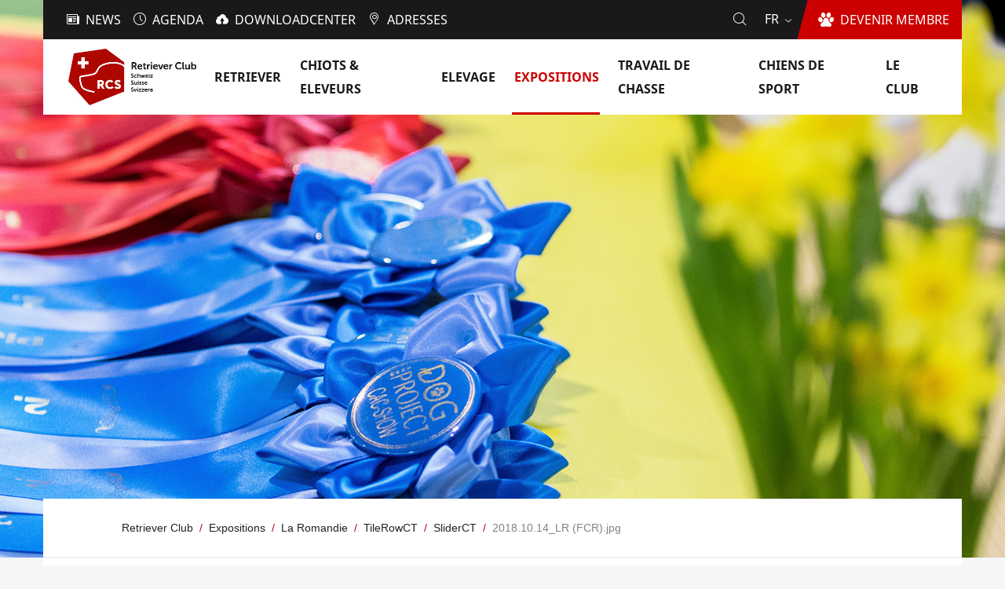

--- FILE ---
content_type: text/html;charset=utf-8
request_url: https://www.retriever.ch/fr/expositions/romandie/21aa3bdaacda/cc41daca1324/14a332ba2cba
body_size: 7335
content:
<!DOCTYPE html>
<html xmlns="http://www.w3.org/1999/xhtml" lang="fr" xml:lang="fr">
<head><meta http-equiv="Content-Type" content="text/html; charset=UTF-8" />
  <meta http-equiv="X-UA-Compatible" content="IE=edge" />
  <meta name="viewport" content="width=device-width, initial-scale=1.0" /><meta content="summary" name="twitter:card" /><meta content="Retriever Club Schweiz" property="og:site_name" /><meta content="2018.10.14_LR (FCR).jpg" property="og:title" /><meta content="website" property="og:type" /><meta content="" property="og:description" /><meta content="https://www.retriever.ch/fr/expositions/romandie/21aa3bdaacda/cc41daca1324/14a332ba2cba" property="og:url" /><meta content="https://www.retriever.ch/fr/expositions/romandie/21aa3bdaacda/cc41daca1324/14a332ba2cba/@@images/header_image" property="og:image" /><meta content="image/jpeg" property="og:image:type" /><meta name="generator" content="Plone - http://plone.com" /><link rel="canonical" href="https://www.retriever.ch/fr/expositions/romandie/21aa3bdaacda/cc41daca1324/14a332ba2cba" /><title>2018.10.14_LR (FCR).jpg — Français</title><script type="text/javascript">PORTAL_URL = 'https://www.retriever.ch';</script><script type="text/javascript" src="https://www.retriever.ch/++plone++production/++unique++2018-11-07T16:24:02.583258/default.js" data-bundle="production"></script>
  <link rel="shortcut icon" type="image/x-icon" href="/++theme++rcs.theme/++theme++rcs.theme/images/favicon.ico" />
  <link rel="stylesheet" href="/++theme++barceloneta/less/barceloneta-compiled.css" />
  <link rel="stylesheet" type="text/css" href="/++theme++rcs.theme/++theme++rcs.theme/css/style.css" media="screen, print" />
  <script type="text/javascript">
    window.define = undefined;
  </script>
  <script src="/++theme++rcs.theme/++theme++rcs.theme/js/libs.js" defer="defer"></script>
  <script src="/++theme++rcs.theme/++theme++rcs.theme/js/script.js" defer="defer"></script>

  
</head>
<body id="visual-portal-wrapper" class="frontend icons-on pat-markspeciallinks portaltype-slidect section-expositions site-fr subsection-romandie subsection-romandie-21aa3bdaacda subsection-romandie-21aa3bdaacda-cc41daca1324 template-view thumbs-on userrole-anonymous viewpermission-view view-mode no-workingcopy" dir="ltr" data-i18ncatalogurl="https://www.retriever.ch/plonejsi18n" data-pat-plone-modal="{&quot;actionOptions&quot;: {&quot;displayInModal&quot;: false}}" data-pat-markspeciallinks="{&quot;external_links_open_new_window&quot;: false, &quot;mark_special_links&quot;: true}" data-view-url="https://www.retriever.ch/fr/expositions/romandie/21aa3bdaacda/cc41daca1324/14a332ba2cba" data-portal-url="https://www.retriever.ch" data-pat-pickadate="{&quot;date&quot;: {&quot;selectYears&quot;: 200}, &quot;time&quot;: {&quot;interval&quot;: 5 } }" data-base-url="https://www.retriever.ch/fr/expositions/romandie/21aa3bdaacda/cc41daca1324/14a332ba2cba"><div class="outer-wrapper">
    <div class="inner-wrapper">
      <a id="top"></a>

      <section id="portal-toolbar"></section>

      <header id="company-header">
  <div id="company-topbar" class="has-leadimage">
    <div id="company-actions-wrapper">
          <ul id="company-actions">
            
              <li class="action-news">
                <a href="https://www.retriever.ch/fr/news" title="News" class="">
                  <i class="interaktiv-icon-basetilestheme-news icon"></i>
                  <span class="title">News</span>
                </a>
              </li>
            
              <li class="action-agenda">
                <a href="https://www.retriever.ch/fr/activites" title="Agenda" class="">
                  <i class="interaktiv-icon-basetilestheme-date icon"></i>
                  <span class="title">Agenda</span>
                </a>
              </li>
            
              <li class="action-downloadcenter">
                <a href="https://www.retriever.ch/fr/downloadcenter" title="Downloadcenter" class="">
                  <i class="interaktiv-icon-basetilestheme-image-upload icon"></i>
                  <span class="title">Downloadcenter</span>
                </a>
              </li>
            
              <li class="action-addresses">
                <a href="https://www.retriever.ch/fr/adresses" title="Adresses" class="">
                  <i class="icon-rcs-adress icon"></i>
                  <span class="title">Adresses</span>
                </a>
              </li>
            
          </ul>
          <a id="company-join" href="https://www.retriever.ch/fr/le-club/devenir-membre">
            <span class="edge"></span>
            <i class="icon-rcs-dog icon"></i>
            <span class="title">Devenir membre</span>
          </a>

          <div id="company-language-selector">
            <div id="company-language-selector-toggle">
              fr
              <i class="interaktiv-icon-basetilestheme-dropdown"></i>
            </div>
            <div id="company-selectable-languages" class="hidden">
              <div class="wrapper">
                <p class="caption">Sélectionnez la langue</p>
                <ul>
                  
                    <li class="">
                      <a href="https://www.retriever.ch/@@multilingual-selector/8b66ca4cfe134bc0b9bc15793081f17b/de?set_language=de">Deutsch</a>
                      
                    </li>
                  
                    <li class="selected">
                      
                      Français
                    </li>
                  
                    <li class="">
                      <a href="https://www.retriever.ch/@@multilingual-selector/8b66ca4cfe134bc0b9bc15793081f17b/it?set_language=it">Italiano</a>
                      
                    </li>
                  
                </ul>
              </div>
            </div>
          </div>

          <div id="company-header-search-wrapper">
            <i id="company-header-search-toggle" class="icon-rcs-search"></i>
          </div>
    </div>

    <div id="header-scroll">
      <div class="wrapper">
        <div id="company-logo">
          <a title="Retriever Club Schweiz" href="https://www.retriever.ch/fr" data-tmp="https://www.retriever.ch/fr/expositions/romandie/21aa3bdaacda/cc41daca1324/14a332ba2cba">
            <span id="portal-logo">
              <img alt="Retriever Club Schweiz" title="Retriever Club Schweiz" src="https://www.retriever.ch/@@site-logo/image001.jpg" />
            </span>
          </a>
        </div>
        <button id="toggle-navigation">
          <i class="interaktiv-icon-basetilestheme-akkordeon"></i>
        </button>
        <nav id="company-navigation">
          <ul class="main-sections">
            
              
            
              <li data-section_id="retriever" class="navigation-dropdown section-1 has-subsections">
                <a href="https://www.retriever.ch/fr/retriever">
                  <span class="title">Retriever</span>
                  <i class="interaktiv-icon-basetilestheme-dropdown"></i>
                </a>

                
                  <ul class="sub-sections">
                    
                      <li class="section-1 rd-only">
                        <a href="https://www.retriever.ch/fr/retriever" data-defaultpage="False">
                          <span class="title">Vue d'ensemble</span>
                          
                        </a>

                        
                          
                        
                      </li>
                    
                      
                    
                      <li class="section-2">
                        <a href="https://www.retriever.ch/fr/retriever/curly-coated" data-defaultpage="False">
                          <span class="title">Curly Coated</span>
                          
                        </a>

                        
                          
                        
                      </li>
                    
                      <li class="section-2">
                        <a href="https://www.retriever.ch/fr/retriever/flatcoated" data-defaultpage="False">
                          <span class="title">Flatcoated</span>
                          
                        </a>

                        
                          
                        
                      </li>
                    
                      <li class="section-2">
                        <a href="https://www.retriever.ch/fr/retriever/golden" data-defaultpage="False">
                          <span class="title">Golden</span>
                          
                        </a>

                        
                          
                        
                      </li>
                    
                      <li class="section-2">
                        <a href="https://www.retriever.ch/fr/retriever/labrador" data-defaultpage="False">
                          <span class="title">Labrador</span>
                          
                        </a>

                        
                          
                        
                      </li>
                    
                      <li class="section-2">
                        <a href="https://www.retriever.ch/fr/retriever/toller" data-defaultpage="False">
                          <span class="title">Toller</span>
                          
                        </a>

                        
                          
                        
                      </li>
                    
                  </ul>
                

              </li>
            
              <li data-section_id="chiots-eleveurs" class="navigation-dropdown section-1 has-subsections">
                <a href="https://www.retriever.ch/fr/chiots-eleveurs">
                  <span class="title">Chiots &amp; Eleveurs</span>
                  <i class="interaktiv-icon-basetilestheme-dropdown"></i>
                </a>

                
                  <ul class="sub-sections">
                    
                      <li class="section-1 rd-only">
                        <a href="https://www.retriever.ch/fr/chiots-eleveurs" data-defaultpage="False">
                          <span class="title">Vue d'ensemble</span>
                          
                        </a>

                        
                          
                        
                      </li>
                    
                      
                    
                      <li class="section-2 has-subsections">
                        <a href="https://www.retriever.ch/fr/chiots-eleveurs/listes-des-saillies" data-defaultpage="False">
                          <span class="title">Listes des saillies</span>
                          <i class="interaktiv-icon-basetilestheme-dropdown"></i>
                        </a>

                        
                          <ul class="sub-sections">
                            
                              <li class="section-2 rd-only">
                                <a href="https://www.retriever.ch/fr/chiots-eleveurs/listes-des-saillies" data-defaultpage="False">
                                  <span class="title">Vue d'ensemble</span>
                                </a>
                              </li>
                            
                              
                            
                              <li class="section-3">
                                <a href="https://www.retriever.ch/fr/chiots-eleveurs/listes-des-saillies/chesapeake-bay" data-defaultpage="False">
                                  <span class="title">Chesapeake Bay</span>
                                </a>
                              </li>
                            
                              <li class="section-3">
                                <a href="https://www.retriever.ch/fr/chiots-eleveurs/listes-des-saillies/curly-coated" data-defaultpage="False">
                                  <span class="title">Curly Coated</span>
                                </a>
                              </li>
                            
                              <li class="section-3">
                                <a href="https://www.retriever.ch/fr/chiots-eleveurs/listes-des-saillies/flatcoated" data-defaultpage="False">
                                  <span class="title">Flatcoated</span>
                                </a>
                              </li>
                            
                              <li class="section-3">
                                <a href="https://www.retriever.ch/fr/chiots-eleveurs/listes-des-saillies/golden" data-defaultpage="False">
                                  <span class="title">Golden</span>
                                </a>
                              </li>
                            
                              <li class="section-3">
                                <a href="https://www.retriever.ch/fr/chiots-eleveurs/listes-des-saillies/labrador" data-defaultpage="False">
                                  <span class="title">Labrador</span>
                                </a>
                              </li>
                            
                              <li class="section-3">
                                <a href="https://www.retriever.ch/fr/chiots-eleveurs/listes-des-saillies/toller" data-defaultpage="False">
                                  <span class="title">Toller</span>
                                </a>
                              </li>
                            
                          </ul>
                        
                      </li>
                    
                      <li class="section-2 has-subsections">
                        <a href="https://www.retriever.ch/fr/chiots-eleveurs/listes-des-chiots" data-defaultpage="False">
                          <span class="title">Listes des chiots</span>
                          <i class="interaktiv-icon-basetilestheme-dropdown"></i>
                        </a>

                        
                          <ul class="sub-sections">
                            
                              <li class="section-2 rd-only">
                                <a href="https://www.retriever.ch/fr/chiots-eleveurs/listes-des-chiots" data-defaultpage="False">
                                  <span class="title">Vue d'ensemble</span>
                                </a>
                              </li>
                            
                              
                            
                              <li class="section-3">
                                <a href="https://www.retriever.ch/fr/chiots-eleveurs/listes-des-chiots/chesapeake" data-defaultpage="False">
                                  <span class="title">Chesapeake</span>
                                </a>
                              </li>
                            
                              <li class="section-3">
                                <a href="https://www.retriever.ch/fr/chiots-eleveurs/listes-des-chiots/curly-coated" data-defaultpage="False">
                                  <span class="title">Curly Coated</span>
                                </a>
                              </li>
                            
                              <li class="section-3">
                                <a href="https://www.retriever.ch/fr/chiots-eleveurs/listes-des-chiots/flatcoated" data-defaultpage="False">
                                  <span class="title">Flatcoated</span>
                                </a>
                              </li>
                            
                              <li class="section-3">
                                <a href="https://www.retriever.ch/fr/chiots-eleveurs/listes-des-chiots/golden" data-defaultpage="False">
                                  <span class="title">Golden</span>
                                </a>
                              </li>
                            
                              <li class="section-3">
                                <a href="https://www.retriever.ch/fr/chiots-eleveurs/listes-des-chiots/labrador" data-defaultpage="False">
                                  <span class="title">Labrador</span>
                                </a>
                              </li>
                            
                              <li class="section-3">
                                <a href="https://www.retriever.ch/fr/chiots-eleveurs/listes-des-chiots/toller" data-defaultpage="False">
                                  <span class="title">Toller</span>
                                </a>
                              </li>
                            
                          </ul>
                        
                      </li>
                    
                      <li class="section-2">
                        <a href="https://www.retriever.ch/fr/chiots-eleveurs/chiens-a-placer" data-defaultpage="False">
                          <span class="title">chiens a placer</span>
                          
                        </a>

                        
                          
                        
                      </li>
                    
                      <li class="section-2">
                        <a href="https://www.retriever.ch/fr/chiots-eleveurs/postes-information" data-defaultpage="False">
                          <span class="title">Postes d'information</span>
                          
                        </a>

                        
                          
                        
                      </li>
                    
                      <li class="section-2 has-subsections">
                        <a href="https://www.retriever.ch/fr/chiots-eleveurs/eleveurs" data-defaultpage="False">
                          <span class="title">Eleveurs</span>
                          <i class="interaktiv-icon-basetilestheme-dropdown"></i>
                        </a>

                        
                          <ul class="sub-sections">
                            
                              <li class="section-2 rd-only">
                                <a href="https://www.retriever.ch/fr/chiots-eleveurs/eleveurs" data-defaultpage="False">
                                  <span class="title">Vue d'ensemble</span>
                                </a>
                              </li>
                            
                              
                            
                              <li class="section-3">
                                <a href="https://www.retriever.ch/fr/chiots-eleveurs/eleveurs/chesapeake-bay" data-defaultpage="False">
                                  <span class="title">Chesapeake Bay</span>
                                </a>
                              </li>
                            
                              <li class="section-3">
                                <a href="https://www.retriever.ch/fr/chiots-eleveurs/eleveurs/curly-coated" data-defaultpage="False">
                                  <span class="title">Curly Coated</span>
                                </a>
                              </li>
                            
                              <li class="section-3">
                                <a href="https://www.retriever.ch/fr/chiots-eleveurs/eleveurs/flatcoated" data-defaultpage="False">
                                  <span class="title">Flatcoated</span>
                                </a>
                              </li>
                            
                              <li class="section-3">
                                <a href="https://www.retriever.ch/fr/chiots-eleveurs/eleveurs/golden" data-defaultpage="False">
                                  <span class="title">Golden</span>
                                </a>
                              </li>
                            
                              <li class="section-3">
                                <a href="https://www.retriever.ch/fr/chiots-eleveurs/eleveurs/labrador" data-defaultpage="False">
                                  <span class="title">Labrador</span>
                                </a>
                              </li>
                            
                              <li class="section-3">
                                <a href="https://www.retriever.ch/fr/chiots-eleveurs/eleveurs/toller" data-defaultpage="False">
                                  <span class="title">Toller</span>
                                </a>
                              </li>
                            
                          </ul>
                        
                      </li>
                    
                      <li class="section-2">
                        <a href="https://www.retriever.ch/fr/chiots-eleveurs/chiens-en-parrainage" data-defaultpage="False">
                          <span class="title">Chiens en parrainage</span>
                          
                        </a>

                        
                          
                        
                      </li>
                    
                  </ul>
                

              </li>
            
              <li data-section_id="elevage" class="navigation-dropdown section-1 has-subsections">
                <a href="https://www.retriever.ch/fr/elevage">
                  <span class="title">Elevage</span>
                  <i class="interaktiv-icon-basetilestheme-dropdown"></i>
                </a>

                
                  <ul class="sub-sections">
                    
                      <li class="section-1 rd-only">
                        <a href="https://www.retriever.ch/fr/elevage" data-defaultpage="False">
                          <span class="title">Vue d'ensemble</span>
                          
                        </a>

                        
                          
                        
                      </li>
                    
                      
                    
                      <li class="section-2 has-subsections">
                        <a href="https://www.retriever.ch/fr/elevage/etalons" data-defaultpage="False">
                          <span class="title">Etalons</span>
                          <i class="interaktiv-icon-basetilestheme-dropdown"></i>
                        </a>

                        
                          <ul class="sub-sections">
                            
                              <li class="section-2 rd-only">
                                <a href="https://www.retriever.ch/fr/elevage/etalons" data-defaultpage="False">
                                  <span class="title">Vue d'ensemble</span>
                                </a>
                              </li>
                            
                              
                            
                              <li class="section-3">
                                <a href="https://www.retriever.ch/fr/elevage/etalons/chesapeake-bay" data-defaultpage="False">
                                  <span class="title">Chesapeake Bay</span>
                                </a>
                              </li>
                            
                              <li class="section-3">
                                <a href="https://www.retriever.ch/fr/elevage/etalons/curly-coated" data-defaultpage="False">
                                  <span class="title">Curly Coated</span>
                                </a>
                              </li>
                            
                              <li class="section-3">
                                <a href="https://www.retriever.ch/fr/elevage/etalons/flatcoated" data-defaultpage="False">
                                  <span class="title">Flatcoated</span>
                                </a>
                              </li>
                            
                              <li class="section-3">
                                <a href="https://www.retriever.ch/fr/elevage/etalons/golden" data-defaultpage="False">
                                  <span class="title">Golden</span>
                                </a>
                              </li>
                            
                              <li class="section-3">
                                <a href="https://www.retriever.ch/fr/elevage/etalons/labrador" data-defaultpage="False">
                                  <span class="title">Labrador</span>
                                </a>
                              </li>
                            
                              <li class="section-3">
                                <a href="https://www.retriever.ch/fr/elevage/etalons/toller" data-defaultpage="False">
                                  <span class="title">Toller</span>
                                </a>
                              </li>
                            
                          </ul>
                        
                      </li>
                    
                      <li class="section-2">
                        <a href="https://www.retriever.ch/fr/elevage/examens-de-selection" data-defaultpage="False">
                          <span class="title">Examens de sélection</span>
                          
                        </a>

                        
                          
                        
                      </li>
                    
                      <li class="section-2">
                        <a href="https://www.retriever.ch/fr/elevage/elever" data-defaultpage="False">
                          <span class="title">Elever</span>
                          
                        </a>

                        
                          
                        
                      </li>
                    
                      <li class="section-2">
                        <a href="https://www.retriever.ch/fr/elevage/sante" data-defaultpage="False">
                          <span class="title">Santé</span>
                          
                        </a>

                        
                          
                        
                      </li>
                    
                      <li class="section-2">
                        <a href="https://www.retriever.ch/fr/elevage/breedxpert" data-defaultpage="False">
                          <span class="title">BreedXpert</span>
                          
                        </a>

                        
                          
                        
                      </li>
                    
                  </ul>
                

              </li>
            
              <li data-section_id="expositions" class="navigation-dropdown section-1 in-path has-subsections">
                <a href="https://www.retriever.ch/fr/expositions">
                  <span class="title">Expositions</span>
                  <i class="interaktiv-icon-basetilestheme-dropdown"></i>
                </a>

                
                  <ul class="sub-sections">
                    
                      <li class="section-1 in-path rd-only">
                        <a href="https://www.retriever.ch/fr/expositions" data-defaultpage="False">
                          <span class="title">Vue d'ensemble</span>
                          
                        </a>

                        
                          
                        
                      </li>
                    
                      
                    
                      <li class="section-2">
                        <a href="https://www.retriever.ch/fr/expositions/ausstellungskalender" data-defaultpage="False">
                          <span class="title">Calendrier des expositions</span>
                          
                        </a>

                        
                          
                        
                      </li>
                    
                      <li class="section-2">
                        <a href="https://www.retriever.ch/fr/expositions/clubshow" data-defaultpage="False">
                          <span class="title">Clubshow</span>
                          
                        </a>

                        
                          
                        
                      </li>
                    
                      <li class="section-2">
                        <a href="https://www.retriever.ch/fr/expositions/dog-show-project" data-defaultpage="False">
                          <span class="title">Dog Show Project</span>
                          
                        </a>

                        
                          
                        
                      </li>
                    
                      <li class="section-2">
                        <a href="https://www.retriever.ch/fr/expositions/x-mas-show" data-defaultpage="False">
                          <span class="title">X-mas Show</span>
                          
                        </a>

                        
                          
                        
                      </li>
                    
                      <li class="section-2">
                        <a href="https://www.retriever.ch/fr/expositions/nationale" data-defaultpage="False">
                          <span class="title">La Nationale Lémanique</span>
                          
                        </a>

                        
                          
                        
                      </li>
                    
                      <li class="section-2 in-path">
                        <a href="https://www.retriever.ch/fr/expositions/romandie" data-defaultpage="False">
                          <span class="title">La Romandie</span>
                          
                        </a>

                        
                          
                        
                      </li>
                    
                      <li class="section-2">
                        <a href="https://www.retriever.ch/fr/expositions/clubchampion" data-defaultpage="False">
                          <span class="title">RCS Clubchampions</span>
                          
                        </a>

                        
                          
                        
                      </li>
                    
                  </ul>
                

              </li>
            
              <li data-section_id="travail-de-chasse" class="navigation-dropdown section-1 has-subsections">
                <a href="https://www.retriever.ch/fr/travail-de-chasse">
                  <span class="title">Travail de chasse</span>
                  <i class="interaktiv-icon-basetilestheme-dropdown"></i>
                </a>

                
                  <ul class="sub-sections">
                    
                      <li class="section-1 rd-only">
                        <a href="https://www.retriever.ch/fr/travail-de-chasse" data-defaultpage="False">
                          <span class="title">Vue d'ensemble</span>
                          
                        </a>

                        
                          
                        
                      </li>
                    
                      
                    
                      <li class="section-2 has-subsections">
                        <a href="https://www.retriever.ch/fr/travail-de-chasse/working-tests" data-defaultpage="False">
                          <span class="title">Working Tests</span>
                          <i class="interaktiv-icon-basetilestheme-dropdown"></i>
                        </a>

                        
                          <ul class="sub-sections">
                            
                              <li class="section-2 rd-only">
                                <a href="https://www.retriever.ch/fr/travail-de-chasse/working-tests" data-defaultpage="False">
                                  <span class="title">Vue d'ensemble</span>
                                </a>
                              </li>
                            
                              
                            
                              <li class="section-3">
                                <a href="https://www.retriever.ch/fr/travail-de-chasse/working-tests/heart-of-switzerland" data-defaultpage="False">
                                  <span class="title">Heart of Switzerland</span>
                                </a>
                              </li>
                            
                              <li class="section-3">
                                <a href="https://www.retriever.ch/fr/travail-de-chasse/working-tests/s-chanf" data-defaultpage="False">
                                  <span class="title">S-chanf</span>
                                </a>
                              </li>
                            
                              <li class="section-3">
                                <a href="https://www.retriever.ch/fr/travail-de-chasse/working-tests/toesstal" data-defaultpage="False">
                                  <span class="title">Toesstal</span>
                                </a>
                              </li>
                            
                              <li class="section-3">
                                <a href="https://www.retriever.ch/fr/travail-de-chasse/working-tests/suisse-romande" data-defaultpage="False">
                                  <span class="title">Suisse Romande</span>
                                </a>
                              </li>
                            
                              <li class="section-3">
                                <a href="https://www.retriever.ch/fr/travail-de-chasse/working-tests/davos" data-defaultpage="False">
                                  <span class="title">Davos</span>
                                </a>
                              </li>
                            
                              <li class="section-3">
                                <a href="https://www.retriever.ch/fr/travail-de-chasse/working-tests/praettigau" data-defaultpage="False">
                                  <span class="title">Prättigau</span>
                                </a>
                              </li>
                            
                              <li class="section-3">
                                <a href="https://www.retriever.ch/fr/travail-de-chasse/working-tests/hettenschwil" data-defaultpage="False">
                                  <span class="title">Hettenschwil</span>
                                </a>
                              </li>
                            
                              <li class="section-3">
                                <a href="https://www.retriever.ch/fr/travail-de-chasse/working-tests/work_and_show" data-defaultpage="False">
                                  <span class="title">"Work &amp; Show"</span>
                                </a>
                              </li>
                            
                          </ul>
                        
                      </li>
                    
                      <li class="section-2 has-subsections">
                        <a href="https://www.retriever.ch/fr/travail-de-chasse/epreuves-de-chasse" data-defaultpage="False">
                          <span class="title">Epreuves de chasse</span>
                          <i class="interaktiv-icon-basetilestheme-dropdown"></i>
                        </a>

                        
                          <ul class="sub-sections">
                            
                              <li class="section-2 rd-only">
                                <a href="https://www.retriever.ch/fr/travail-de-chasse/epreuves-de-chasse" data-defaultpage="False">
                                  <span class="title">Vue d'ensemble</span>
                                </a>
                              </li>
                            
                              
                            
                          </ul>
                        
                      </li>
                    
                      <li class="section-2">
                        <a href="https://www.retriever.ch/fr/travail-de-chasse/inscription" data-defaultpage="False">
                          <span class="title">Inscription</span>
                          
                        </a>

                        
                          
                        
                      </li>
                    
                      <li class="section-2">
                        <a href="https://www.retriever.ch/fr/travail-de-chasse/dates" data-defaultpage="False">
                          <span class="title">Dates</span>
                          
                        </a>

                        
                          
                        
                      </li>
                    
                  </ul>
                

              </li>
            
              <li data-section_id="sports" class="navigation-dropdown section-1 has-subsections">
                <a href="https://www.retriever.ch/fr/sports">
                  <span class="title">Chiens de Sport</span>
                  <i class="interaktiv-icon-basetilestheme-dropdown"></i>
                </a>

                
                  <ul class="sub-sections">
                    
                      <li class="section-1 rd-only">
                        <a href="https://www.retriever.ch/fr/sports" data-defaultpage="False">
                          <span class="title">Vue d'ensemble</span>
                          
                        </a>

                        
                          
                        
                      </li>
                    
                      
                    
                  </ul>
                

              </li>
            
              <li data-section_id="le-club" class="navigation-dropdown section-1 has-subsections">
                <a href="https://www.retriever.ch/fr/le-club">
                  <span class="title">Le Club</span>
                  <i class="interaktiv-icon-basetilestheme-dropdown"></i>
                </a>

                
                  <ul class="sub-sections">
                    
                      <li class="section-1 rd-only">
                        <a href="https://www.retriever.ch/fr/le-club" data-defaultpage="False">
                          <span class="title">Vue d'ensemble</span>
                          
                        </a>

                        
                          
                        
                      </li>
                    
                      
                    
                      <li class="section-2 has-subsections">
                        <a href="https://www.retriever.ch/fr/le-club/devenir-membre" data-defaultpage="False">
                          <span class="title">Devenir Membre</span>
                          <i class="interaktiv-icon-basetilestheme-dropdown"></i>
                        </a>

                        
                          <ul class="sub-sections">
                            
                              <li class="section-2 rd-only">
                                <a href="https://www.retriever.ch/fr/le-club/devenir-membre" data-defaultpage="False">
                                  <span class="title">Vue d'ensemble</span>
                                </a>
                              </li>
                            
                              
                            
                          </ul>
                        
                      </li>
                    
                      <li class="section-2">
                        <a href="https://www.retriever.ch/fr/le-club/comite" data-defaultpage="False">
                          <span class="title">Comité</span>
                          
                        </a>

                        
                          
                        
                      </li>
                    
                      <li class="section-2">
                        <a href="https://www.retriever.ch/fr/le-club/copy_of_clubzeitschrift" data-defaultpage="False">
                          <span class="title">Charte</span>
                          
                        </a>

                        
                          
                        
                      </li>
                    
                      <li class="section-2">
                        <a href="https://www.retriever.ch/fr/le-club/membres-membres" data-defaultpage="False">
                          <span class="title">Par les membres pour les membres</span>
                          
                        </a>

                        
                          
                        
                      </li>
                    
                      <li class="section-2">
                        <a href="https://www.retriever.ch/fr/le-club/groupes-regionaux" data-defaultpage="False">
                          <span class="title">Groupes régionaux</span>
                          
                        </a>

                        
                          
                        
                      </li>
                    
                      <li class="section-2">
                        <a href="https://www.retriever.ch/fr/le-club/commissions" data-defaultpage="False">
                          <span class="title">Commissions</span>
                          
                        </a>

                        
                          
                        
                      </li>
                    
                      <li class="section-2">
                        <a href="https://www.retriever.ch/fr/le-club/journal-du-club" data-defaultpage="False">
                          <span class="title">Journal du club</span>
                          
                        </a>

                        
                          
                        
                      </li>
                    
                      <li class="section-2">
                        <a href="https://www.retriever.ch/fr/le-club/sponsors" data-defaultpage="False">
                          <span class="title">Sponsors</span>
                          
                        </a>

                        
                          
                        
                      </li>
                    
                  </ul>
                

              </li>
            
          </ul>
        </nav>
      </div>
    </div>

    <form method="get" id="company-header-search-form" action="https://www.retriever.ch/fr/search" class="hidden">
              <input type="text" name="SearchableText" title="" autocomplete="off" placeholder="Recherche..." id="company-header-search-input" />
            </form>
  </div>

  <div id="navigation-overlay"></div>

  
      <div id="company-leadimage">
        <div id="header-image">
          <div class="img" style="background-image: url(&quot;https://www.retriever.ch/fr/expositions/romandie/21aa3bdaacda/cc41daca1324/14a332ba2cba/@@images/header_image&quot;);width: 1600px;height: 1068px"></div>
        </div>
      </div>
  

  
</header>

      <div id="company-content" class="container-fluid main-content-wrapper">
        <nav id="breadcrumbs">
  <div class="wrapper">
    <ul>
      <li>
        <a href="https://www.retriever.ch/fr">
          <span>Retriever Club</span>
        </a>
      </li>
      <li>
        <a href="https://www.retriever.ch/fr/expositions">
          <span>Expositions</span>
        </a>
      </li>
      <li>
        <a href="https://www.retriever.ch/fr/expositions/romandie">
          <span>La Romandie</span>
        </a>
      </li>
      <li>
        <a href="https://www.retriever.ch/fr/expositions/romandie/21aa3bdaacda">
          <span>TileRowCT</span>
        </a>
      </li>
      <li>
        <a href="https://www.retriever.ch/fr/expositions/romandie/21aa3bdaacda/cc41daca1324">
          <span>SliderCT</span>
        </a>
      </li>
      <li>
        
          <span>2018.10.14_LR (FCR).jpg</span>
        
      </li>
    </ul>
  </div>
</nav>
        <div class="status-message-row">
          <aside id="global_statusmessage">
      

      <div>
      </div>
    </aside>
        </div>
        <main id="main-container" class="row">
          <div id="column1-container"></div>
          

    

    <div class="col-xs-12 col-sm-12">
      <div class="row">
        <article id="content">

          

          <header>
            <div id="viewlet-above-content-title"><span id="social-tags-body" style="display: none" itemscope="" itemtype="http://schema.org/WebPage">
  <span itemprop="name">2018.10.14_LR (FCR).jpg</span>
  <span itemprop="description"></span>
  <span itemprop="url">https://www.retriever.ch/fr/expositions/romandie/21aa3bdaacda/cc41daca1324/14a332ba2cba</span>
  <span itemprop="image">https://www.retriever.ch/@@site-logo/image001.jpg</span>
</span>
</div>
            
                <h1 class="documentFirstHeading">2018.10.14_LR (FCR).jpg</h1>
            
            <div id="viewlet-below-content-title">

</div>

            
                
            
          </header>

          <div id="viewlet-above-content-body">
</div>
          <div id="content-core">
            


  
    
  
    
      <div data-pat-inlinevalidation="{&quot;type&quot;:&quot;z3c.form&quot;}" class="field pat-inlinevalidation kssattr-fieldname-form.widgets.image " data-fieldname="form.widgets.image" id="formfield-form-widgets-image">
    <label for="form-widgets-image" class="horizontal">
        Sliderbilder

        

        
    </label>

    <div class="fieldErrorBox"></div>

    
    <span id="form-widgets-image" class="text-widget relationchoice-field">a3c6c5623a604c43b17f40f00261cb72</span>


</div>

    
  
    
      <div data-pat-inlinevalidation="{&quot;type&quot;:&quot;z3c.form&quot;}" class="field pat-inlinevalidation kssattr-fieldname-form.widgets.subtitle empty " data-fieldname="form.widgets.subtitle" id="formfield-form-widgets-subtitle">
    <label for="form-widgets-subtitle" class="horizontal">
        Slide subtitle

        

        
    </label>

    <div class="fieldErrorBox"></div>

    
    <span id="form-widgets-subtitle" class="text-widget textline-field"></span>


</div>

    
  
    
      <div data-pat-inlinevalidation="{&quot;type&quot;:&quot;z3c.form&quot;}" class="field pat-inlinevalidation kssattr-fieldname-form.widgets.alt empty " data-fieldname="form.widgets.alt" id="formfield-form-widgets-alt">
    <label for="form-widgets-alt" class="horizontal">
        Slide alt

        

        
    </label>

    <div class="fieldErrorBox"></div>

    
    <span id="form-widgets-alt" class="text-widget textline-field"></span>


</div>

    
  
    
      <div data-pat-inlinevalidation="{&quot;type&quot;:&quot;z3c.form&quot;}" class="field pat-inlinevalidation kssattr-fieldname-form.widgets.link_type empty " data-fieldname="form.widgets.link_type" id="formfield-form-widgets-link_type">
    <label for="form-widgets-link_type" class="horizontal">
        Slide link_type

        

        
    </label>

    <div class="fieldErrorBox"></div>

    
    <span id="form-widgets-link_type" class="text-widget textline-field"></span>


</div>

    
  
    
      <div data-pat-inlinevalidation="{&quot;type&quot;:&quot;z3c.form&quot;}" class="field pat-inlinevalidation kssattr-fieldname-form.widgets.internal_link empty " data-fieldname="form.widgets.internal_link" id="formfield-form-widgets-internal_link">
    <label for="form-widgets-internal_link" class="horizontal">
        Slide internal_link

        

        
    </label>

    <div class="fieldErrorBox"></div>

    
    <span id="form-widgets-internal_link" class="text-widget relationchoice-field"></span>


</div>

    
  
    
      <div data-pat-inlinevalidation="{&quot;type&quot;:&quot;z3c.form&quot;}" class="field pat-inlinevalidation kssattr-fieldname-form.widgets.external_link empty " data-fieldname="form.widgets.external_link" id="formfield-form-widgets-external_link">
    <label for="form-widgets-external_link" class="horizontal">
        Slide external_link

        

        
    </label>

    <div class="fieldErrorBox"></div>

    
    <span id="form-widgets-external_link" class="text-widget textline-field"></span>


</div>

    
  
    
      <div data-pat-inlinevalidation="{&quot;type&quot;:&quot;z3c.form&quot;}" class="field pat-inlinevalidation kssattr-fieldname-form.widgets.open_in_new_window " data-fieldname="form.widgets.open_in_new_window" id="formfield-form-widgets-open_in_new_window">
    <label for="form-widgets-open_in_new_window" class="horizontal">
        Im neuen Fenster öffnen

        

        
    </label>

    <div class="fieldErrorBox"></div>

    
  <span id="form-widgets-open_in_new_window" class="single-checkbox-bool-widget bool-field">
    <span>non</span>
  </span>


</div>

    
  
    
      <div data-pat-inlinevalidation="{&quot;type&quot;:&quot;z3c.form&quot;}" class="field pat-inlinevalidation kssattr-fieldname-form.widgets.IPaddingBehavior.margin_left " data-fieldname="form.widgets.IPaddingBehavior.margin_left" id="formfield-form-widgets-IPaddingBehavior-margin_left">
    <label for="form-widgets-IPaddingBehavior-margin_left" class="horizontal">
        Spalte links

        

        
    </label>

    <div class="fieldErrorBox"></div>

    
    <span id="form-widgets-IPaddingBehavior-margin_left" class="text-widget textline-field">0px</span>


</div>

    
  
    
      <div data-pat-inlinevalidation="{&quot;type&quot;:&quot;z3c.form&quot;}" class="field pat-inlinevalidation kssattr-fieldname-form.widgets.IPaddingBehavior.margin_right " data-fieldname="form.widgets.IPaddingBehavior.margin_right" id="formfield-form-widgets-IPaddingBehavior-margin_right">
    <label for="form-widgets-IPaddingBehavior-margin_right" class="horizontal">
        Spalte rechts

        

        
    </label>

    <div class="fieldErrorBox"></div>

    
    <span id="form-widgets-IPaddingBehavior-margin_right" class="text-widget textline-field">0px</span>


</div>

    
  

  <fieldset id="form-groups-label_padding_options">
    <legend>Padding Einstellungen</legend>
    
      <div data-pat-inlinevalidation="{&quot;type&quot;:&quot;z3c.form&quot;}" class="field pat-inlinevalidation kssattr-fieldname-form.widgets.IPaddingBehavior.padding_top " data-fieldname="form.widgets.IPaddingBehavior.padding_top" id="formfield-form-widgets-IPaddingBehavior-padding_top">
    <label for="form-widgets-IPaddingBehavior-padding_top" class="horizontal">
        Abstand oben

        

        
    </label>

    <div class="fieldErrorBox"></div>

    
    <span id="form-widgets-IPaddingBehavior-padding_top" class="text-widget textline-field">0px</span>


</div>

    
      <div data-pat-inlinevalidation="{&quot;type&quot;:&quot;z3c.form&quot;}" class="field pat-inlinevalidation kssattr-fieldname-form.widgets.IPaddingBehavior.padding_left " data-fieldname="form.widgets.IPaddingBehavior.padding_left" id="formfield-form-widgets-IPaddingBehavior-padding_left">
    <label for="form-widgets-IPaddingBehavior-padding_left" class="horizontal">
        Abstand links

        

        
    </label>

    <div class="fieldErrorBox"></div>

    
    <span id="form-widgets-IPaddingBehavior-padding_left" class="text-widget textline-field">0px</span>


</div>

    
      <div data-pat-inlinevalidation="{&quot;type&quot;:&quot;z3c.form&quot;}" class="field pat-inlinevalidation kssattr-fieldname-form.widgets.IPaddingBehavior.padding_right " data-fieldname="form.widgets.IPaddingBehavior.padding_right" id="formfield-form-widgets-IPaddingBehavior-padding_right">
    <label for="form-widgets-IPaddingBehavior-padding_right" class="horizontal">
        Abstand rechts

        

        
    </label>

    <div class="fieldErrorBox"></div>

    
    <span id="form-widgets-IPaddingBehavior-padding_right" class="text-widget textline-field">0px</span>


</div>

    
      <div data-pat-inlinevalidation="{&quot;type&quot;:&quot;z3c.form&quot;}" class="field pat-inlinevalidation kssattr-fieldname-form.widgets.IPaddingBehavior.padding_bottom " data-fieldname="form.widgets.IPaddingBehavior.padding_bottom" id="formfield-form-widgets-IPaddingBehavior-padding_bottom">
    <label for="form-widgets-IPaddingBehavior-padding_bottom" class="horizontal">
        Abstand unten

        

        
    </label>

    <div class="fieldErrorBox"></div>

    
    <span id="form-widgets-IPaddingBehavior-padding_bottom" class="text-widget textline-field">0px</span>


</div>

    
  </fieldset>
  <fieldset id="form-groups-label_vertical_align_options">
    <legend>Vertikale Ausrichtungseinstellungen</legend>
    
      <div data-pat-inlinevalidation="{&quot;type&quot;:&quot;z3c.form&quot;}" class="field pat-inlinevalidation kssattr-fieldname-form.widgets.IVerticalAligmentBehavior.valign " data-fieldname="form.widgets.IVerticalAligmentBehavior.valign" id="formfield-form-widgets-IVerticalAligmentBehavior-valign">
    <label for="form-widgets-IVerticalAligmentBehavior-valign" class="horizontal">
        Vertikale Ausrichtung

        

        
    </label>

    <div class="fieldErrorBox"></div>

    
<span id="form-widgets-IVerticalAligmentBehavior-valign" class="select-widget choice-field"><span class="selected-option">Top</span></span>


</div>

    
  </fieldset>
  <fieldset id="form-groups-background_options">
    <legend>Hintergrund Einstellungen</legend>
    
      <div data-pat-inlinevalidation="{&quot;type&quot;:&quot;z3c.form&quot;}" class="field pat-inlinevalidation kssattr-fieldname-form.widgets.IBackgroundBehavior.background_media_type empty " data-fieldname="form.widgets.IBackgroundBehavior.background_media_type" id="formfield-form-widgets-IBackgroundBehavior-background_media_type">
    <label for="form-widgets-IBackgroundBehavior-background_media_type" class="horizontal">
        Hintergrund Media Type

        

        <span class="formHelp">video/image/color or empty string</span>
    </label>

    <div class="fieldErrorBox"></div>

    
    <span id="form-widgets-IBackgroundBehavior-background_media_type" class="text-widget textline-field"></span>


</div>

    
      <div data-pat-inlinevalidation="{&quot;type&quot;:&quot;z3c.form&quot;}" class="field pat-inlinevalidation kssattr-fieldname-form.widgets.IBackgroundBehavior.background_color empty " data-fieldname="form.widgets.IBackgroundBehavior.background_color" id="formfield-form-widgets-IBackgroundBehavior-background_color">
    <label for="form-widgets-IBackgroundBehavior-background_color" class="horizontal">
        Hintergrund Farbe

        

        <span class="formHelp">Hintergrund Farbe</span>
    </label>

    <div class="fieldErrorBox"></div>

    
<span id="form-widgets-IBackgroundBehavior-background_color" class="select-widget choice-field"></span>


</div>

    
      <div data-pat-inlinevalidation="{&quot;type&quot;:&quot;z3c.form&quot;}" class="field pat-inlinevalidation kssattr-fieldname-form.widgets.IBackgroundBehavior.background_image_data empty " data-fieldname="form.widgets.IBackgroundBehavior.background_image_data" id="formfield-form-widgets-IBackgroundBehavior-background_image_data">
    <label for="form-widgets-IBackgroundBehavior-background_image_data" class="horizontal">
        Hintergrund Bild

        

        <span class="formHelp">Hintergrund Bild für den Tile Rows.</span>
    </label>

    <div class="fieldErrorBox"></div>

    
    <span id="form-widgets-IBackgroundBehavior-background_image_data" class="text-widget relationchoice-field"></span>


</div>

    
      <div data-pat-inlinevalidation="{&quot;type&quot;:&quot;z3c.form&quot;}" class="field pat-inlinevalidation kssattr-fieldname-form.widgets.IBackgroundBehavior.background_image_repeat " data-fieldname="form.widgets.IBackgroundBehavior.background_image_repeat" id="formfield-form-widgets-IBackgroundBehavior-background_image_repeat">
    <label for="form-widgets-IBackgroundBehavior-background_image_repeat" class="horizontal">
        Hintergrund Bild Repeat

        

        
    </label>

    <div class="fieldErrorBox"></div>

    
  <span id="form-widgets-IBackgroundBehavior-background_image_repeat" class="single-checkbox-bool-widget bool-field">
    <span>non</span>
  </span>


</div>

    
      <div data-pat-inlinevalidation="{&quot;type&quot;:&quot;z3c.form&quot;}" class="field pat-inlinevalidation kssattr-fieldname-form.widgets.IBackgroundBehavior.background_image_animation empty " data-fieldname="form.widgets.IBackgroundBehavior.background_image_animation" id="formfield-form-widgets-IBackgroundBehavior-background_image_animation">
    <label for="form-widgets-IBackgroundBehavior-background_image_animation" class="horizontal">
        Hintergrund Bild Animation

        

        <span class="formHelp">Animation für Hintergrund Bild</span>
    </label>

    <div class="fieldErrorBox"></div>

    
<span id="form-widgets-IBackgroundBehavior-background_image_animation" class="select-widget choice-field"></span>


</div>

    
      <div data-pat-inlinevalidation="{&quot;type&quot;:&quot;z3c.form&quot;}" class="field pat-inlinevalidation kssattr-fieldname-form.widgets.IBackgroundBehavior.background_image_alignment empty " data-fieldname="form.widgets.IBackgroundBehavior.background_image_alignment" id="formfield-form-widgets-IBackgroundBehavior-background_image_alignment">
    <label for="form-widgets-IBackgroundBehavior-background_image_alignment" class="horizontal">
        Hintergrund Bild Ausrichtung

        

        <span class="formHelp">Ausrichtung für Hintergrund Bild</span>
    </label>

    <div class="fieldErrorBox"></div>

    
<span id="form-widgets-IBackgroundBehavior-background_image_alignment" class="select-widget choice-field"></span>


</div>

    
      <div data-pat-inlinevalidation="{&quot;type&quot;:&quot;z3c.form&quot;}" class="field pat-inlinevalidation kssattr-fieldname-form.widgets.IBackgroundBehavior.background_video_data empty " data-fieldname="form.widgets.IBackgroundBehavior.background_video_data" id="formfield-form-widgets-IBackgroundBehavior-background_video_data">
    <label for="form-widgets-IBackgroundBehavior-background_video_data" class="horizontal">
        Hintergrund Video

        

        <span class="formHelp">Hintergrund Video für den Tile/TileRow.</span>
    </label>

    <div class="fieldErrorBox"></div>

    
    <span id="form-widgets-IBackgroundBehavior-background_video_data" class="text-widget relationchoice-field"></span>


</div>

    
      <div data-pat-inlinevalidation="{&quot;type&quot;:&quot;z3c.form&quot;}" class="field pat-inlinevalidation kssattr-fieldname-form.widgets.IBackgroundBehavior.background_video_loop " data-fieldname="form.widgets.IBackgroundBehavior.background_video_loop" id="formfield-form-widgets-IBackgroundBehavior-background_video_loop">
    <label for="form-widgets-IBackgroundBehavior-background_video_loop" class="horizontal">
        Hintergrund Video Loop

        

        
    </label>

    <div class="fieldErrorBox"></div>

    
  <span id="form-widgets-IBackgroundBehavior-background_video_loop" class="single-checkbox-bool-widget bool-field">
    <span>non</span>
  </span>


</div>

    
      <div data-pat-inlinevalidation="{&quot;type&quot;:&quot;z3c.form&quot;}" class="field pat-inlinevalidation kssattr-fieldname-form.widgets.IBackgroundBehavior.background_video_animation empty " data-fieldname="form.widgets.IBackgroundBehavior.background_video_animation" id="formfield-form-widgets-IBackgroundBehavior-background_video_animation">
    <label for="form-widgets-IBackgroundBehavior-background_video_animation" class="horizontal">
        Hintergrund Video Animation

        

        <span class="formHelp">Animation für Hintergrund Video</span>
    </label>

    <div class="fieldErrorBox"></div>

    
<span id="form-widgets-IBackgroundBehavior-background_video_animation" class="select-widget choice-field"></span>


</div>

    
      <div data-pat-inlinevalidation="{&quot;type&quot;:&quot;z3c.form&quot;}" class="field pat-inlinevalidation kssattr-fieldname-form.widgets.IBackgroundBehavior.background_overlay_enabled " data-fieldname="form.widgets.IBackgroundBehavior.background_overlay_enabled" id="formfield-form-widgets-IBackgroundBehavior-background_overlay_enabled">
    <label for="form-widgets-IBackgroundBehavior-background_overlay_enabled" class="horizontal">
        Hintergrund Overlay verwenden

        

        
    </label>

    <div class="fieldErrorBox"></div>

    
  <span id="form-widgets-IBackgroundBehavior-background_overlay_enabled" class="single-checkbox-bool-widget bool-field">
    <span>non</span>
  </span>


</div>

    
      <div data-pat-inlinevalidation="{&quot;type&quot;:&quot;z3c.form&quot;}" class="field pat-inlinevalidation kssattr-fieldname-form.widgets.IBackgroundBehavior.background_overlay_opacity empty " data-fieldname="form.widgets.IBackgroundBehavior.background_overlay_opacity" id="formfield-form-widgets-IBackgroundBehavior-background_overlay_opacity">
    <label for="form-widgets-IBackgroundBehavior-background_overlay_opacity" class="horizontal">
        Hintergrund Bild Overlay Transparenz

        

        <span class="formHelp">Overlay Transparenz für Hintergrund Bild</span>
    </label>

    <div class="fieldErrorBox"></div>

    
<span id="form-widgets-IBackgroundBehavior-background_overlay_opacity" class="select-widget choice-field"></span>


</div>

    
      <div data-pat-inlinevalidation="{&quot;type&quot;:&quot;z3c.form&quot;}" class="field pat-inlinevalidation kssattr-fieldname-form.widgets.IBackgroundBehavior.background_overlay_color empty " data-fieldname="form.widgets.IBackgroundBehavior.background_overlay_color" id="formfield-form-widgets-IBackgroundBehavior-background_overlay_color">
    <label for="form-widgets-IBackgroundBehavior-background_overlay_color" class="horizontal">
        Hintergrund Bild Overlay Farben

        

        <span class="formHelp">Overlay Farben für Hintergrund Bild</span>
    </label>

    <div class="fieldErrorBox"></div>

    
<span id="form-widgets-IBackgroundBehavior-background_overlay_color" class="select-widget choice-field"></span>


</div>

    
      <div data-pat-inlinevalidation="{&quot;type&quot;:&quot;z3c.form&quot;}" class="field pat-inlinevalidation kssattr-fieldname-form.widgets.IBackgroundBehavior.background_custom empty " data-fieldname="form.widgets.IBackgroundBehavior.background_custom" id="formfield-form-widgets-IBackgroundBehavior-background_custom">
    <label for="form-widgets-IBackgroundBehavior-background_custom" class="horizontal">
        Custom CSS Hintergrund für TileRow

        

        <span class="formHelp">CSS von Gradienten Editoren wie: <a target="_blank" href="https://cssgradient.io">cssgradient.io</a> verwenden.</span>
    </label>

    <div class="fieldErrorBox"></div>

    
    <span id="form-widgets-IBackgroundBehavior-background_custom" class="textarea-widget text-field"></span>


</div>

    
      <div data-pat-inlinevalidation="{&quot;type&quot;:&quot;z3c.form&quot;}" class="field pat-inlinevalidation kssattr-fieldname-form.widgets.IBackgroundBehavior.border_top " data-fieldname="form.widgets.IBackgroundBehavior.border_top" id="formfield-form-widgets-IBackgroundBehavior-border_top">
    <label for="form-widgets-IBackgroundBehavior-border_top" class="horizontal">
        Border: Oben

        

        
    </label>

    <div class="fieldErrorBox"></div>

    
  <span id="form-widgets-IBackgroundBehavior-border_top" class="single-checkbox-bool-widget bool-field">
    <span>non</span>
  </span>


</div>

    
      <div data-pat-inlinevalidation="{&quot;type&quot;:&quot;z3c.form&quot;}" class="field pat-inlinevalidation kssattr-fieldname-form.widgets.IBackgroundBehavior.border_right " data-fieldname="form.widgets.IBackgroundBehavior.border_right" id="formfield-form-widgets-IBackgroundBehavior-border_right">
    <label for="form-widgets-IBackgroundBehavior-border_right" class="horizontal">
        Border: Rechts

        

        
    </label>

    <div class="fieldErrorBox"></div>

    
  <span id="form-widgets-IBackgroundBehavior-border_right" class="single-checkbox-bool-widget bool-field">
    <span>non</span>
  </span>


</div>

    
      <div data-pat-inlinevalidation="{&quot;type&quot;:&quot;z3c.form&quot;}" class="field pat-inlinevalidation kssattr-fieldname-form.widgets.IBackgroundBehavior.border_bottom " data-fieldname="form.widgets.IBackgroundBehavior.border_bottom" id="formfield-form-widgets-IBackgroundBehavior-border_bottom">
    <label for="form-widgets-IBackgroundBehavior-border_bottom" class="horizontal">
        Border: Unten

        

        
    </label>

    <div class="fieldErrorBox"></div>

    
  <span id="form-widgets-IBackgroundBehavior-border_bottom" class="single-checkbox-bool-widget bool-field">
    <span>non</span>
  </span>


</div>

    
      <div data-pat-inlinevalidation="{&quot;type&quot;:&quot;z3c.form&quot;}" class="field pat-inlinevalidation kssattr-fieldname-form.widgets.IBackgroundBehavior.border_left " data-fieldname="form.widgets.IBackgroundBehavior.border_left" id="formfield-form-widgets-IBackgroundBehavior-border_left">
    <label for="form-widgets-IBackgroundBehavior-border_left" class="horizontal">
        Border: Links

        

        
    </label>

    <div class="fieldErrorBox"></div>

    
  <span id="form-widgets-IBackgroundBehavior-border_left" class="single-checkbox-bool-widget bool-field">
    <span>non</span>
  </span>


</div>

    
      <div data-pat-inlinevalidation="{&quot;type&quot;:&quot;z3c.form&quot;}" class="field pat-inlinevalidation kssattr-fieldname-form.widgets.IBackgroundBehavior.border_radius empty " data-fieldname="form.widgets.IBackgroundBehavior.border_radius" id="formfield-form-widgets-IBackgroundBehavior-border_radius">
    <label for="form-widgets-IBackgroundBehavior-border_radius" class="horizontal">
        Border: Radius

        

        
    </label>

    <div class="fieldErrorBox"></div>

    
    <span id="form-widgets-IBackgroundBehavior-border_radius" class="text-widget textline-field"></span>


</div>

    
      <div data-pat-inlinevalidation="{&quot;type&quot;:&quot;z3c.form&quot;}" class="field pat-inlinevalidation kssattr-fieldname-form.widgets.IBackgroundBehavior.border_width empty " data-fieldname="form.widgets.IBackgroundBehavior.border_width" id="formfield-form-widgets-IBackgroundBehavior-border_width">
    <label for="form-widgets-IBackgroundBehavior-border_width" class="horizontal">
        Border: Breite

        

        
    </label>

    <div class="fieldErrorBox"></div>

    
    <span id="form-widgets-IBackgroundBehavior-border_width" class="text-widget textline-field"></span>


</div>

    
      <div data-pat-inlinevalidation="{&quot;type&quot;:&quot;z3c.form&quot;}" class="field pat-inlinevalidation kssattr-fieldname-form.widgets.IBackgroundBehavior.border_color " data-fieldname="form.widgets.IBackgroundBehavior.border_color" id="formfield-form-widgets-IBackgroundBehavior-border_color">
    <label for="form-widgets-IBackgroundBehavior-border_color" class="horizontal">
        Border: Farbe

        

        
    </label>

    <div class="fieldErrorBox"></div>

    
<span id="form-widgets-IBackgroundBehavior-border_color" class="select-widget choice-field"><span class="selected-option">Valeur manquante: </span></span>


</div>

    
      <div data-pat-inlinevalidation="{&quot;type&quot;:&quot;z3c.form&quot;}" class="field pat-inlinevalidation kssattr-fieldname-form.widgets.IBackgroundBehavior.border_style " data-fieldname="form.widgets.IBackgroundBehavior.border_style" id="formfield-form-widgets-IBackgroundBehavior-border_style">
    <label for="form-widgets-IBackgroundBehavior-border_style" class="horizontal">
        Border: Style

        

        
    </label>

    <div class="fieldErrorBox"></div>

    
<span id="form-widgets-IBackgroundBehavior-border_style" class="select-widget choice-field"><span class="selected-option">Solid</span></span>


</div>

    
  </fieldset>



          </div>
          <div id="viewlet-below-content-body">

    <div class="visualClear"><!-- --></div>

    <div class="documentActions">
        

        

    </div>




<div id="tilescontainer-loading-overlay">
  <div class="loading-info-content">
    <div class="spinner"></div>
    <span class="infotext">Nur einen Moment..</span>
  </div>
</div></div>

          
        </article>
      </div>
    </div>
    
          <div id="column2-container"></div>
        </main>
        
      </div>
      <div id="footer-space"></div>
      <div id="tiles-editor-panel"></div>

      <a href="#top" id="move-top" class="icon-rcs-move-to-top"></a>

      <footer id="company-footer">
        <div class="portlets">
		
<div class="portletWrapper" id="portletwrapper-706c6f6e652e666f6f746572706f72746c6574730a636f6e746578740a2f736974652f66720a706f72746c65745f737461746963" data-portlethash="706c6f6e652e666f6f746572706f72746c6574730a636f6e746578740a2f736974652f66720a706f72746c65745f737461746963">

<section class="portlet portletStaticText portlet-static">

    <header class="portletHeader titleless">
           
    </header>

    <section class="portletContent">
        <p><strong>Adresse postale:</strong></p>
<p>Retriever Club Schweiz<br />3000 Bern</p>
    </section>
    
    

</section>
</div>

<div class="portletWrapper" id="portletwrapper-706c6f6e652e666f6f746572706f72746c6574730a636f6e746578740a2f736974652f66720a706f72746c65745f7374617469632d31" data-portlethash="706c6f6e652e666f6f746572706f72746c6574730a636f6e746578740a2f736974652f66720a706f72746c65745f7374617469632d31">

<section class="portlet portletStaticText portlet-static">

    <header class="portletHeader titleless">
           
    </header>

    <section class="portletContent">
        <ul>
<li><a data-val="ed44ccadff0747c88875bfbbc20fff85" href="https://www.retriever.ch/fr/le-club/le-club-1" data-linktype="internal">Le Club</a></li>
<li><a data-val="7fb2beb831a54d92a94b5c23af3f19ac" href="https://www.retriever.ch/fr/le-club/devenir-membre" data-linktype="internal">Devenir membre</a></li>
<li><a href="https://webclient.moreapp.com/#/form/5fa6ab1560a93b7a9c093756" target="_blank" rel="noopener" title="Contact" data-linktype="external" data-val="https://webclient.moreapp.com/#/form/5fa6ab1560a93b7a9c093756">Contact</a></li>
</ul>
    </section>
    
    

</section>
</div>

<div class="portletWrapper" id="portletwrapper-706c6f6e652e666f6f746572706f72746c6574730a636f6e746578740a2f736974652f66720a706f72746c65745f7374617469632d33" data-portlethash="706c6f6e652e666f6f746572706f72746c6574730a636f6e746578740a2f736974652f66720a706f72746c65745f7374617469632d33">

<section class="portlet portletStaticText portlet-static">

    <header class="portletHeader titleless">
           
    </header>

    <section class="portletContent">
        <ul>
<li><a data-val="a9f7904d2ecd496c9453b284f2cd5fee" href="https://www.retriever.ch/fr/mentions-legales" data-linktype="internal">Mentions légales</a></li>
<li><a data-val="25356d8b4b3f48078e022eb0bdfce8aa" href="https://www.retriever.ch/fr/protection-des-donnees" data-linktype="internal">Protection des données</a></li>
<li><a data-val="c220b40a8b12450f908fbbd3b91b235b" href="https://www.retriever.ch/fr/credits" data-linktype="internal">Credits</a></li>
<li><a data-val="97f7a560fd7a4705a1ba1dd986a9798a" href="https://www.retriever.ch/fr/le-club/sponsors" data-linktype="internal" target="_blank" rel="noopener">Partenaires</a></li>
</ul>
    </section>
    
    

</section>
</div>

<div class="portletWrapper" id="portletwrapper-706c6f6e652e666f6f746572706f72746c6574730a636f6e746578740a2f736974652f66720a706f72746c65745f7374617469632d32" data-portlethash="706c6f6e652e666f6f746572706f72746c6574730a636f6e746578740a2f736974652f66720a706f72746c65745f7374617469632d32">

<section class="portlet portletStaticText portlet-static">

    <header class="portletHeader titleless">
           
    </header>

    <section class="portletContent">
        <p><a href="https://www.facebook.com/retrieverclub" target="_blank" rel="noopener" data-linktype="external" data-val="https://www.facebook.com/retrieverclub"><img src="https://www.retriever.ch/bilderpool/logos/facebook.png" data-linktype="image" title="www.facebook.com/retrieverclub" alt="Facebook" data-val="250dc823d8da42ad9ccc1415480517c9" class="image-inline" /></a>    <a href="http://www.fci.be" target="_blank" rel="noopener" title="FCI" data-linktype="external" data-val="http://www.fci.be"><img src="https://www.retriever.ch/bilderpool/logos/fci_logo.png/@@images/d7f6fc26-bf41-477b-a0cd-9d4f56cf9c3d.png" data-linktype="image" title="Fédération Cynologique Internationale" alt="FCI Logo" data-val="c5736ae2df584c8ab3420e07897fcd13" class="image-inline" /></a>   <a href="https://www.skg.ch" target="_blank" rel="noopener" title="SKG" data-linktype="external" data-val="https://www.skg.ch"><img src="https://www.retriever.ch/bilderpool/logos/unbenannt.jpg/@@images/a869304a-2c29-4c9f-9750-9aafcb15d452.jpeg" data-linktype="image" title="Schweizerische Kynologische Gesellschaft" height="26" width="120" alt="SKG Logo" data-val="bfd13bff44c74416ac34da707a4d52f2" class="image-inline" /></a></p>
    </section>
    
    

</section>
</div>


	</div>
      </footer>

    </div>
  </div></body>
</html>

--- FILE ---
content_type: application/javascript
request_url: https://www.retriever.ch/++theme++rcs.theme/++theme++rcs.theme/js/script.js
body_size: 24282
content:
/*! retriever-club-schweiz 15-08-2022 13:22:21 */

function setupAgendaNewsSlider(a){a.find(".agenda-news-slider").slick({autoplay:!1,autoplaySpeed:1e3,centerMode:!0,centerPadding:"60px",slidesToShow:3,variableWidth:!0,infinite:!0}),a.find(".agenda-news-slider-header .agenda-news-filter li").click(function(){var b=$(this);if(!b.hasClass("active")){a.find(".agenda-news-slider-header .agenda-news-filter li.active").removeClass("active"),b.addClass("active");var c=b.data("filter_id"),d=$(".agenda-news-slider"),e=["agenda","news"];d.slick("slickUnfilter"),e.indexOf(c)>-1&&(d.slick("slickFilter",'div:contains("'+c+'")'),d.slick("slickGoTo",0))}})}function initializeConfigureJsonCT(a){var b=a.$modal.find(".interaktivbasetiles-modal-header");a.$modal.on("click",".modal-action-save",function(c){c.preventDefault(),c.stopPropagation(),a.submitForm(b.data("base_url")+"/update_content","json",function(b,c){b?(refreshTiles(c.uid,c.render),a.close()):"object"==typeof c?a.showErrorInline(c.error_description||c.error_type):a.showErrorInline(c)})})}function setupTileJson(a){a.hasClass("tile-json-hide-header")||a.find("table").tablesorter()}function addTile(a,b){var c=$("#tilescontainer-loading-overlay");c.show(),$.ajax({url:$("body").data("base-url")+"/add_tiles_by_hotkey",data:{portal_type:a,count:b},success:function(a){if(a){var b=$(".tiles-container");b.find(".tile-rows-wrapper").append(a.render),updateTilePositions(),tilesContainerAssignDraggableEvent(b);var c=$("#"+a.uid);$([document.documentElement,document.body]).animate({scrollTop:c.offset().top},1e3),c.addClass("newly-added"),setTimeout(function(){c.removeClass("newly-added")},1e3)}},error:function(){console.log("Error adding tile by hotkey!")},complete:function(){c.hide()}})}function forEach(a,b){"use strict";for(var c in a)a.hasOwnProperty(c)&&b(a[c],c)}function noCallback(){}function deepCopy(a){return JSON.parse(JSON.stringify(a))}function initializeAddTileTemplateModal(a){a.$modal.on("click","#btn-add-template",function(b){b.preventDefault(),b.stopPropagation();var c=$("body").data("base-url");$(".modal-content-row").hide(),a.$modal.find(".spinner").show(),$.ajax({url:c+"/add_tile_template_api",data:{template_name:$('input[name="template_name"]').val(),template_container:$('select[name="template_container"]').val()},success:function(){a.close(),$([document.documentElement,document.body]).animate({scrollTop:0},300),location.reload()},error:function(){console.log("Error adding template:",arguments),$(".modal-content-row").show()},complete:function(){a.$modal.find(".spinner").hide()}})})}function initializeConfigureTileRow(a){var b=a.$modal.find(".interaktivbasetiles-modal-header"),c=a.$modal.find(".interaktivbasetiles-modal-header").data("base_url");updateConfigureTileRow(a,c,{view:"background"}),a.$modal.on("click",".media-type-selector",function(){var b=$(this).data("value");a.$modal.find('.media-type-selector[data-checked="true"]').attr("data-checked",""),a.$modal.find(".media-type-config").removeClass("active"),a.$modal.find("#media-type-config-"+b).addClass("active"),$(this).attr("data-checked","true"),"no"===b?a.$modal.find("#media-type-config").hide():a.$modal.find("#media-type-config").show()}),a.$modal.on("click",".select-background-video",function(){var d=c+"/select_background_video_modal",e=new ModalClass("select_background_video_modal",{}),f={view:"Preview",actions:["UploadVideo","AddFolder","UploadFiles","ChangeView","Search"],navigation:"breadcrumb",select_mode:"single",selectable_types:b.data("selectable_background_video_portal_types"),base_url:c,selected_uids:[a.$modal.find("input[name=background_video_data]").val()]};e.openUrl(d,function(){initializeReferenceBrowser(e,f),e.$modal.on("click",".interaktivbasetiles-modal-save",function(b){b.preventDefault(),b.stopPropagation();var c=e.$modal.find(".selectable-item.selected");c.data("uid")?(a.$modal.find("input[name=background_video_data]").val(c.data("uid")),a.$modal.find("#selected-video").text(c.data("title"))):(a.$modal.find("input[name=background_video_data]").val(""),a.$modal.find("#selected-video").text("")),e.close()})})}),a.$modal.on("click",".select-background-image",function(){var d=c+"/select_background_image_modal",e=new ModalClass("select_background_image_modal",{}),f={view:"Preview",actions:["AddFolder","UploadFiles","ChangeView","Search"],navigation:"breadcrumb",select_mode:"single",selectable_types:b.data("selectable_background_image_portal_types"),base_url:c,selected_uids:[a.$modal.find("input[name=background_image_data]").val()]};e.openUrl(d,function(){initializeReferenceBrowser(e,f),e.$modal.on("click",".interaktivbasetiles-modal-save",function(b){b.preventDefault(),b.stopPropagation();var c=e.$modal.find(".selectable-item.selected");c.data("uid")?(a.$modal.find("input[name=background_image_data]").val(c.data("uid")),a.$modal.find("#selected-image").text(c.data("title"))):(a.$modal.find("input[name=background_image_data]").val(""),a.$modal.find("#selected-image").text("")),e.close()})})}),a.$modal.on("click",".color-selector",function(){$(this).parent().parent().find('.color-selector[data-checked="true"]').attr("data-checked",""),$(this).attr("data-checked","true")}),a.$modal.on("click",".btn-ok",function(){saveConfigurationTileRow(a,c)})}function updateConfigureTileRow(a,b,c){$.ajax({url:b+"/update_configure_tile_row",data:c,type:"GET",dataType:"json",contentType:"application/x-www-form-urlencoded; charset=utf-8",success:function(b){b.render&&forEach(b.render,function(b,c){var d=a.$modal.find("."+c);$(d[0]).html(b)})},error:function(a,b,c){console.log("XMLHttpRequest:",a,"| Status: ",b,"| Error:",c)}})}function saveConfigurationTileRow(a,b){var c={background_media_type:a.$modal.find('.media-type-selector[data-checked="true"]').attr("data-value"),background_color:a.$modal.find('[name="background_color"][data-checked="true"]').attr("data-value"),background_custom:a.$modal.find('[name="background_custom"]').val(),background_image_data:a.$modal.find('input[name="background_image_data"]').val(),background_video_data:a.$modal.find('input[name="background_video_data"]').val(),tilerow_animation:a.$modal.find("#select-tilerow-animation").val(),background_overlay_enabled:"true"===a.$modal.find("#background-overlay-enabled").attr("data-checked"),background_overlay_opacity:a.$modal.find('input[name="background_overlay_opacity"]').val(),background_overlay_color:a.$modal.find('[name="background_overlay_color"][data-checked="true"]').attr("data-value"),background_video_loop:"true"===a.$modal.find("#background-video-loop").attr("data-checked"),background_image_alignment:a.$modal.find("#select-background-alignment").val(),border_top:"true"===a.$modal.find("#border-top").attr("data-checked"),border_right:"true"===a.$modal.find("#border-right").attr("data-checked"),border_bottom:"true"===a.$modal.find("#border-bottom").attr("data-checked"),border_left:"true"===a.$modal.find("#border-left").attr("data-checked"),border_radius:a.$modal.find('input[name="border_radius"]').val(),border_width:a.$modal.find('input[name="border_width"]').val(),border_color:a.$modal.find('[name="border_color"][data-checked="true"]').attr("data-value"),border_style:a.$modal.find("#select-border-style").val(),show_on_desktop:"true"===a.$modal.find("#show-on-desktop").attr("data-checked"),show_on_tablet:"true"===a.$modal.find("#show-on-tablet").attr("data-checked"),show_on_mobile:"true"===a.$modal.find("#show-on-mobile").attr("data-checked"),break_on_tablet:"true"===a.$modal.find("#break-on-tablet").attr("data-checked"),break_on_mobile:"true"===a.$modal.find("#break-on-mobile").attr("data-checked"),margin_top:a.$modal.find('select[name="margin_top"]').val(),margin_bottom:a.$modal.find('select[name="margin_bottom"]').val(),padding_top:a.$modal.find('select[name="padding_top"]').val(),padding_bottom:a.$modal.find('select[name="padding_bottom"]').val(),padding_left:a.$modal.find('select[name="padding_left"]').val(),padding_right:a.$modal.find('select[name="padding_right"]').val(),tilerow_span:a.$modal.find('select[name="tilerow_span"]').val()};$.ajax({url:b+"/update_content",data:c,type:"GET",dataType:"json",contentType:"application/x-www-form-urlencoded; charset=utf-8",success:function(b){refreshTiles(b.uid,b.render),a.close()},error:function(a,b,c){console.log("XMLHttpRequest:",a,"| Status: ",b,"| Error:",c)}})}function initializeRemoveContent(a){a.$modal.on("click",".btn-remove",function(b){b.preventDefault(),b.stopPropagation();var c=$(".interaktivbasetiles-modal-header").data("base_url");$.ajax({url:c+"/remove_content",success:function(b){a.close();var c=$("#"+b.uid),d=c.hasClass("tile-row"),e=d?c:c.closest(".tile-row"),f=c.closest(".tiles-container"),g=c.closest(".tile-frame");if(d)e.remove();else{var h=e.find(".tile");1===h.length&&h.attr("id")===b.uid?e.remove():refreshTiles(e.attr("id"))}g.length&&0===g.find(".tile").length&&g.find(".tile-rows-wrapper").html('<span class="droparea"><span/></span>'),0===f.find(".tile").length&&f.find(".tile-rows-wrapper").html('<span class="droparea"><span/></span>')},error:function(){console.log("Error removing tile",arguments)}})})}function initializeRowPadding(a){var b=a.$modal.find(".interaktivbasetiles-modal-header").data("base_url");a.$modal.on("click",".interaktivbasetiles-modal-save",function(c){c.preventDefault(),c.stopPropagation(),a.submitForm(b+"/update_content","json",function(b,c){refreshTiles(c.uid,c.render),a.close()})})}function navigationActiveLine(a){var b,c,d,e=$(a);e.append("<li id='active-border'></li>");var f=$("#active-border");f.width($(a+" .active").width()).css("left",$(a+" .active a").position().left),$(a+" li a").hover(function(){b=$(this),c=b.position().left,d=b.parent().width(),f.stop().animate({left:c,width:d})},function(){f.stop().animate({left:$(a+" .active a").position().left,width:$(a+" .active").width()})})}function initializeTilePaddingModal(a){var b=a.$modal.find(".interaktivbasetiles-modal-header").data("base_url"),c=a.$modal.find(".interaktivbasetiles-modal-header").data("uid");a.$modal.find('[data-action="submit"]').click(function(){a.submitForm(b+"/tile_padding_modal","html",function(b){b&&(refreshTiles(c),setTimeout(function(){a.close()},600))})})}function ModalClass(a,b){var c={backdrop:"own"};b="object"==typeof b?$.extend(c,b):c,this.params=b,this.request={};var d=this,e=$("body");a="modal"+(a?"-"+a:""),this.$base=$('<div class="modal fade" role="dialog" id="'+a+'" />'),this.$dialog=$('<div class="modal-dialog"/>'),this.$modal=$('<div class="modal-wrapper"></div>'),this.$overlay=$('<div class="modal-overlay"/>');var f=[];!function(){d.$base.click(function(a){a.target===this&&d.$modal.hasClass("close-on-overlay-click")&&d.close()}),d.$modal.on("click",".interaktivtilesmodal-close",function(){d.close()}),d.$modal.on("click",".interaktivbasetiles-modal-close",function(){d.close()}),$(window).bind("keydown",function(a){27===a.keyCode&&d.close()}),d.$modal.on("keydown",function(a){13===a.which&&($(a.target).is("textarea")||(a.preventDefault(),a.stopPropagation(),$(".interaktivtilesmodal-submit",d.$modal).trigger("click")))}),d.$base.append(d.$dialog),d.$dialog.append(d.$modal),b.tagClass&&d.$modal.addClass(b.tagClass),b.size&&$.inArray(b.size,["xs","sm","md","lg","xl","max","xxs"])>=0?d.$dialog.addClass("modal-"+b.size):d.$dialog.addClass("modal-lg"),document.contains(d.$base[0])||e.append(d.$base);var a=parseInt(d.$base.css("z-index")),c=$.map($("*"),function(b){var c=parseInt($(b).css("z-index"));return"spinner"===$(b).attr("id")?0:!isNaN(c)&&c>a?c:0});c.push(a),a=Math.max.apply(void 0,c),"own"===b.backdrop?(d.$overlay.css("z-index",++a),d.$base.css("z-index",++a),e.append(d.$overlay)):b.backdrop&&0===e.find(".modal-overlay").size()&&(a--,d.$overlay.css("z-index",a),e.append(d.$overlay)),d.$base.css("z-index",a),d.$modal.on("click",".checkbox",function(){var a=$(this),b=a.find('input[type="checkbox"]');a.attr("data-checked")?(a.attr("data-checked",""),b.prop("checked",!1)):(a.attr("data-checked","true"),b.prop("checked",!0))})}(),this.setParam=function(a,b){d.params[a]=b},this.setParams=function(a){if("object"==typeof a)for(var b in a)a.hasOwnProperty(b)&&d.setParam(b,a[b])},this.open=function(a,b){b=b||noCallback,e.addClass("modal-open"),this.$base.css("display","block"),this.$base.addClass("in"),a&&this.content(a),b(this)},this.close=function(){this.$base.css("opacity","0"),this.$overlay.css("background","rgba(0, 0, 0, 0)");var a=this;setTimeout(function(){a.$overlay.remove(),a.$base.remove(),0===$(".modal:visible",e).size()&&e.removeClass("modal-open");for(var b in f)f.hasOwnProperty(b)&&f[b]()},300)},this.onClose=function(a){return"function"==typeof a&&f.push(a)},this.content=function(a){d.$modal.html(a)},this.openUrl=function(a,b,c){"function"==typeof b?(c=b,d.request={}):d.request=b||{},$.ajax({async:!0,url:a,data:d.request,type:"POST",dataType:"html",contentType:"application/x-www-form-urlencoded; charset=utf-8",success:function(a){d.content(a),d.open(),$(".selectpicker",d.$modal).selectpicker(),c&&"function"==typeof c&&c()},error:function(a,b,c){console.log("XMLHttpRequest:",a,"| Status: ",b,"| Error:",c)}})},this.submitForm=function(a,b,c){c=c||noCallback;var e=d.$modal.find("form");e.length>1&&(e=d.$modal.find("form.modal-edit-form"));var f=new FormData(e.get(0));f.append("submit",""),e.find('input[type="checkbox"]').each(function(){var a=$(this),b=a.attr("name");if(a.attr("value")){if(!a.is(":checked")){var c=e.find('input[name="'+b+'"]:checked');c.length<1&&f.set(b,"")}}else a.is(":checked")?f.set?f.set(b,!0):f.append(b,!0):f.set?f.set(b,!1):f.append(b,!1)}),e.find(".checkbox").each(function(){var a=$(this),b=a.attr("name");a.attr("data-checked")?f.set?f.set(b,!0):f.append(b,!0):f.set?f.set(b,!1):f.append(b,!1)}),$.ajax({url:a,data:f,type:"POST",processData:!1,dataType:b,contentType:!1,success:function(a,e,f){200===f.status?"json"===b?c(!0,a):"html"===b&&(d.content(a),d.open(),$(".selectpicker",d.$modal).selectpicker(),c(!0)):c&&"function"==typeof c&&c(!1,a)},error:function(a,e,f){400===a.status&&"html"===b&&(d.content(a.responseText),d.open(),$(".selectpicker",d.$modal).selectpicker()),console.error("XMLHttpRequest:",a,"| Status: ",e,"| Error:",f),c(!1,a.responseJSON||a.responseText)}})},this.showError=function(a,b,c){b=b||"Es ist ein Fehler aufgetreten.",c=c||noCallback,this.errorModal||(this.errorModal=new ModalClass("",{size:"xs",tagClass:"error-message"}));var e='<div class="interaktivbasetiles-modal-header"><div class="col-md-offset-1 col-md-10 col-sm-offset-1 col-sm-10 col-xs-offset-1 col-xs-10">';e+='<span class="title">'+b+"</span>",e+="</div></div>",e+='<div class="interaktivbasetiles-modal-content row"><div class="col-md-offset-1 col-md-10 col-sm-offset-1 col-sm-10 col-xs-offset-1 col-xs-10">'+a+"</div></div>",e+='<div class="interaktivbasetiles-modal-footer row"><div class="col-md-offset-1 col-md-10 col-sm-offset-1 col-sm-10 col-xs-offset-1 col-xs-10">',e+='<button id="btn-close-modal" class="interaktivtilesmodal-close btn btn-ib btn-ib-info modal-btn-right">OK</button>',e+="</div></div>",this.errorModal.onClose(function(){delete d.errorModal}),this.errorModal.content(e),this.errorModal.open("",c)},this.showErrorInline=function(a){var b=this.$modal.find(".interaktivbasetiles-modal-content .alert");if(!a)return void(b.length&&b.remove());var c='<div class="alert alert-danger"><span class="type">Fehlermeldung:</span> '+a+"</div>";b.length?b.replaceWith(c):this.$modal.find(".interaktivbasetiles-modal-content").prepend(c)},this.validateUrl=function(a){return/^(https?|s?ftp):\/\/(((([a-z]|\d|-|\.|_|~|[\u00A0-\uD7FF\uF900-\uFDCF\uFDF0-\uFFEF])|(%[\da-f]{2})|[!$&'()*+,;=]|:)*@)?(((\d|[1-9]\d|1\d\d|2[0-4]\d|25[0-5])\.(\d|[1-9]\d|1\d\d|2[0-4]\d|25[0-5])\.(\d|[1-9]\d|1\d\d|2[0-4]\d|25[0-5])\.(\d|[1-9]\d|1\d\d|2[0-4]\d|25[0-5]))|((([a-z]|\d|[\u00A0-\uD7FF\uF900-\uFDCF\uFDF0-\uFFEF])|(([a-z]|\d|[\u00A0-\uD7FF\uF900-\uFDCF\uFDF0-\uFFEF])([a-z]|\d|-|\.|_|~|[\u00A0-\uD7FF\uF900-\uFDCF\uFDF0-\uFFEF])*([a-z]|\d|[\u00A0-\uD7FF\uF900-\uFDCF\uFDF0-\uFFEF])))\.)+(([a-z]|[\u00A0-\uD7FF\uF900-\uFDCF\uFDF0-\uFFEF])|(([a-z]|[\u00A0-\uD7FF\uF900-\uFDCF\uFDF0-\uFFEF])([a-z]|\d|-|\.|_|~|[\u00A0-\uD7FF\uF900-\uFDCF\uFDF0-\uFFEF])*([a-z]|[\u00A0-\uD7FF\uF900-\uFDCF\uFDF0-\uFFEF])))\.?)(:\d*)?)(\/((([a-z]|\d|-|\.|_|~|[\u00A0-\uD7FF\uF900-\uFDCF\uFDF0-\uFFEF])|(%[\da-f]{2})|[!$&'()*+,;=]|:|@)+(\/(([a-z]|\d|-|\.|_|~|[\u00A0-\uD7FF\uF900-\uFDCF\uFDF0-\uFFEF])|(%[\da-f]{2})|[!$&'()*+,;=]|:|@)*)*)?)?(\?((([a-z]|\d|-|\.|_|~|[\u00A0-\uD7FF\uF900-\uFDCF\uFDF0-\uFFEF])|(%[\da-f]{2})|[!$&'()*+,;=]|:|@)|[\uE000-\uF8FF]|\/|\?)*)?(#((([a-z]|\d|-|\.|_|~|[\u00A0-\uD7FF\uF900-\uFDCF\uFDF0-\uFFEF])|(%[\da-f]{2})|[!$&'()*+,;=]|:|@)|\/|\?)*)?$/i.test(a)}}function bindActionAddFolder(a,b){a.$modal.on("click","#modal-action-add-folder",function(c){c.preventDefault(),c.stopPropagation();var d=$(this).data("uid"),e=new ModalClass("add_folder_modal",{size:"xs"}),f=b.base_url+"/add_folder_modal";e.openUrl(f,function(){e.$modal.find("#btn-add-folder").on("click",function(c){c.preventDefault();var f={container_uid:d,title:e.$modal.find('input[name="folder_title"]').val(),portal_type:"MediaContainerCT"};$.ajax({url:b.base_url+"/add_content_api",data:f,type:"POST",dataType:"json",contentType:"application/x-www-form-urlencoded; charset=utf-8",success:function(c){c&&(c.error?e.showErrorInline(c.error):(updateReferenceBrowser(a,b),e.close()))},error:function(a,b,c){console.log("XMLHttpRequest:",a,"| Status: ",b,"| Error:",c)}})})})})}function bindActionUploadVideo(a,b){a.$modal.on("click","#modal-action-upload-video",function(c){c.preventDefault(),c.stopPropagation();var d=$(this).data("uid"),e=new ModalClass("add_new_video_modal",{size:"xs"}),f=b.base_url+"/add_new_video_modal";e.openUrl(f,function(){e.$modal.on("change","select#select-video-type",function(){var a=$(this).val();"file"==a?($(".video-file-section").removeClass("hidden"),$(".video-youtube-section").addClass("hidden")):"url"==a?($(".video-youtube-section").removeClass("hidden"),$(".video-file-section").addClass("hidden")):($(".video-file-section").addClass("hidden"),$(".video-youtube-section").addClass("hidden"))}),e.$modal.on("click",".btn-ok",function(){e.$modal.find(".spinner").show();var c=$("body").data("portal-url"),f=e.$modal.find("input[name=video_title]").val(),g=e.$modal.find("input[name=select_video_file]").val(),h=e.$modal.find("input[name=youtube_url]").val(),i=!(!f||!d||!g&&!h);if(e.$modal.find("input[name=video_container_uid]").val(d),!i)return e.showErrorInline("Bitte überprüfen Sie Ihre Angaben."),void e.$modal.find(".spinner").hide();e.submitForm(c+"/@@add_new_video_modal","html",function(c){if(!c)return void e.$modal.find(".spinner").hide();var d=e.$modal.find("#new-video-data").data("new_video_data"),f=e.$modal.find("#new-video-data").data("errormessage");return!d&&f?(e.$modal.find(".spinner").hide(),void e.showErrorInline(f)):d.uid?(updateReferenceBrowser(a,b),e.$modal.find(".spinner").hide(),void e.close()):(e.$modal.find(".spinner").hide(),void e.showErrorInline("Video UID konnte nicht gefunden werden"))})})})})}function bindActionUploadFiles(a,b){a.$modal.on("click","#modal-action-upload-files",function(c){c.preventDefault(),c.stopPropagation();var d=$(this).data("uid"),e="Image",f=a.$modal.find(".interaktivbasetiles-modal-header").data("selectable_types");"File"===f&&(e=f),Dropzone.autoDiscover=!1;var g=new ModalClass("upload_files_modal",{size:"xs"}),h=b.base_url+"/upload_files_modal";g.openUrl(h,function(){var c=new Dropzone("#dropzone",{url:base_url+"/upload_file_api",autoProcessQueue:!1,sending:function(a,b,c){c.append("container_uid",d),c.append("portal_type",e),g.showErrorInline()},success:function(c,d){if($.isArray(d)){this.removeAllFiles();var e=$("#modal-errors");return e.empty(),void $(d).each(function(a,b){e.append('<div class="error">'+b.msg+"</div>")})}updateReferenceBrowser(a,b),g.close()},error:function(a,b){g.showErrorInline(b.error_type||b.statusText),this.removeAllFiles()}});$(".btn-ok").on("click",function(a){a.preventDefault(),c.processQueue()})})})}function bindActionSearch(a,b){a.$modal.on("click",".interaktivtilesmodal-submit",function(c){c.preventDefault(),c.stopPropagation(),b.searchable_text=a.$modal.find('input[name="search"]').val(),updateReferenceBrowser(a,b)})}function bindActionChangeView(a,b){a.$modal.on("click","#modal-action-change-view",function(c){c.preventDefault(),c.stopPropagation(),"Listing"===b.view?b.view="Preview":"Preview"===b.view&&(b.view="Listing"),updateReferenceBrowser(a,b)})}function updateActions(a){var b=$("#modal-action-add-folder"),c=$("#modal-action-upload-files");a.$modal.find('input[name="search"]').val()?(b.addClass("disabled"),c.addClass("disabled")):(b.removeClass("disabled"),c.removeClass("disabled"))}function selectSingleMode(a,b,c){if(c.hasClass("selected"))b.selected_uids=[],c.removeClass("selected"),a.$modal.find(".configure_imagect_modal")&&(a.$modal.find("input#image_uid").val(""),a.$modal.find("span#image-preview").html(""),a.$modal.find("span#image-title").html("")),a.$modal.find(".configure_iconct_modal")&&(a.$modal.find("input#icon-uid").val(""),a.$modal.find("span#icon-title").html(""),a.$modal.find("span#icon-preview style").html(""));else{if(a.$modal.find("ul.content-tree-items .selectable-item").each(function(){$(this).removeClass("selected")}),c.addClass("selected"),b.selected_uids=[c.data("uid")],a.$modal.find(".configure_imagect_modal")&&(a.$modal.find("#image_uid").val(c.data("uid")),a.$modal.find("#image-title").html(c.data("title")),a.$modal.find("#image-preview img").length<1?a.$modal.find("#image-preview").html('<img alt="" src="'+c.data("url")+'/@@images/image/preview"/>'):a.$modal.find("#image-preview img").attr("src",c.data("url")+"/@@images/image/preview")),a.$modal.find(".configure_iconct_modal")){a.$modal.find("#icon-uid").val(c.data("uid")),a.$modal.find("#icon-title").html(c.data("title"));var d="modaledit-preview-"+c.data("uid");a.$modal.find("span#icon-preview style").html("#"+d+":before {"+c.data("icon_style")+"}"),a.$modal.find("span#icon-preview i").attr("id",d)}a.$modal.find(".configure_filesct_modal")&&a.$modal.find("#input-files").val(b.selected_uids),a.$modal.find("#background-video-data")&&a.$modal.find("#background-video-data").val(b.selected_uids)}}function selectMultiMode(a,b,c){if(c.hasClass("selected")&&b.selected_uids)b.selected_uids.indexOf(c.data("uid"))>-1&&b.selected_uids.splice(b.selected_uids.indexOf(c.data("uid")),1),a.$modal.find('.selectable-item[data-uid="'+c.data("uid")+'"]').each(function(){$(this).removeClass("selected"),!0===this.checked&&$(this).prop("checked",!1)});else{b.selected_uids.push(c.data("uid")),a.$modal.find('.selectable-item[data-uid="'+c.data("uid")+'"]').each(function(){$(this).addClass("selected"),!1===this.checked&&$(this).prop("checked",!0)});var d=a.$modal.find(".references-list");if(1===d.length){var e=d.find('.selectable-item[data-uid="'+c.data("uid")+'"]');if(0===e.length){var f=$("<li>");e=$('<input type="checkbox" name="files">'),e.attr("class","field-input multi-reference selectable-item"),e.attr("value",c.data("uid")),e.attr("data-uid",c.data("uid")),f.append(e),f.append("<span>"+c.data("title")+"</span>"),d.append(f)}e.addClass("selected"),e.prop("checked",!0)}a.$modal.find(".configure_boxesct_modal")&&a.$modal.find("#input-boxes_relations").val(b.selected_uids)}}function bindView(a,b){a.$modal.on("click",".selectable-folder",function(c){c.preventDefault(),c.stopPropagation();var d=$(this);d.hasClass("active")||(b.container_uid=d.data("uid"),updateReferenceBrowser(a,b))}),a.$modal.on("click",".selectable-item",function(c){c.stopPropagation();var d=$(this);d.hasClass("selectable-folder")||("single"===b.select_mode?selectSingleMode(a,b,d):"multi"===b.select_mode?selectMultiMode(a,b,d):alert("[ERROR] Set select_mode!"))}),a.$modal.on("click",".selectable-videourl",function(b){b.preventDefault(),b.stopPropagation();var c=$(this);c.hasClass("selected")||(a.$modal.find(".selectable-videourl.selected").removeClass("selected"),c.addClass("selected"))})}function initializeReferenceBrowser(a,b){updateReferenceBrowser(a,b),b.view&&bindView(a,b),$(b.actions).each(function(c,d){window["bindAction"+d](a,b)})}function updateReferenceBrowser(a,b){$.ajax({url:b.base_url+"/update_reference_browser",data:b,type:"GET",dataType:"json",contentType:"application/x-www-form-urlencoded; charset=utf-8",success:function(c){if(c.render&&(forEach(c.render,function(b,c){a.$modal.find("."+c).html(b)}),updateActions(a),b.active_tab_id)){var d='a[href="#tab-'+b.active_tab_id+'"]';a.$modal.find(d).tab("show")}},error:function(a,b,c){console.log("XMLHttpRequest:",a,"| Status: ",b,"| Error:",c)}})}function tilesContainerAssignDraggableEvent(a){function b(a){a.find(".droparea").droppable({scope:"move-tile",tolerance:"pointer",drop:function(b,c){var d=$(b.target),e=d.parent(),f=noCallback,g=c.helper.data("url"),h={},i=$("#"+c.helper.attr("id")),j=i.closest(".tile-row"),k=j.data("uid");if(e.hasClass("tile-rows-wrapper")&&e.parent().hasClass("tile-content")&&e.parent().parent().hasClass("tile-frame"))e=e.closest(".tile-frame"),h.container=e.data("uid"),h.row_position=e.index(),h.tile_position=0,f=function(a){e.find(".tile-rows-wrapper").html(a.render),refreshTilesJs(e),k&&k!==h.container&&refreshTiles(k)};else if(e.hasClass("tile-frame"))h.tile_position=e.index(),h.container=e.data("uid"),d.hasClass("after")&&h.tile_position++,f=function(a){refreshTiles(a.uid,a.render),k&&k!==h.container&&refreshTiles(k)};else if(e.hasClass("tile-row"))h.row_position=e.index(),h.tile_position=0,e.closest(".tile-frame").length?h.container=e.closest(".tile-frame").data("uid"):h.container=e.closest(".tiles-container").data("uid"),d.hasClass("after")&&h.row_position++,f=function(b){var c=h.row_position?h.row_position:0;k&&k!==h.container&&refreshTiles(k),e.closest(".tile-rows-wrapper").appendAt(c,b.render),refreshTilesJs(a)};else{if(!e.hasClass("tile")){var l=new ModalClass("error");return void l.showError("Tile dropped in wrong Droparea","Wrong Droparea",function(){l.close()})}h.tile_position=e.index(),h.container=e.data("uid"),d.hasClass("after")&&h.tile_position++,f=function(a){refreshTiles(a.uid,a.render),k&&k!==h.container&&refreshTiles(k)}}$.ajax({url:g+"/move_content",type:"GET",data:h,success:function(b){f(b),i.remove(),j.children(".tiles-wrapper").children().length||j.remove(),updateTilePositions(),tilesContainerAssignDraggableEvent(a)},error:function(a,b,c){var d=new ModalClass("error");d.showError(c,"",function(){d.close()})}})}})}a.find(".tile .tile-tools .tile-tools-indicator").draggable({cursor:"crosshair",opacity:.5,revert:!0,scope:"move-tile",appendTo:a,containment:a,refreshPositions:!0,helper:function(a){var b=$(a.currentTarget),c=b.closest(".tile").clone(),d=b.closest(".tile-row").attr("id");return c.attr("data-parentuid",d).data("parentuid",d),c.find(".droparea").remove(),c},drag:function(){a.addClass("drag-to-add"),b(a),a.find(".tile-row").on("mouseover",function(){a.find(".tile-row").removeClass("hovered"),$(this).addClass("hovered")}).on("mouseleave",function(){$(this).removeClass("hovered")})},stop:function(){a.removeClass("drag-to-add"),a.find(".tile-row").off("mouseover mouseleave")}})}function updateTilePositions(){var a=$("div.tiles-container > div.tile-row");a.removeClass("last"),a.each(function(b){$(this).attr("data-position",b).data("position",b),b+1===a.length&&$(this).addClass("last"),$(this).children(".tile").each(function(a){$(this).attr("data-position",a).data("position",a)})})}function refreshTiles(a,b,c){c=c||noCallback,"function"==typeof b&&(c=b,b="");var d=$("#"+a),e=d.data("url");b?(d.replaceWith(b),d=$("#"+a),refreshTilesJs(d),c(!0)):$.ajax({url:e,method:"GET",success:function(b,e,f){if(200===f.status){var g=$("<div>"+b+"</div>");updateJqueryAjax(g.find("#protect-script").data("token")),g.find("#protect-script").remove(),d.replaceWith(g.find("> div")),d=$("#"+a),refreshTilesJs(d),c(!0)}else c(!1)},error:function(){c(!1)}})}function updateJqueryAjax(a){jQuery.ajaxSetup({beforeSend:function(b,c){void 0!==c&&c.url&&-1===c.url.indexOf("_authenticator")&&(0!==c.url.indexOf(base_url)&&-1!==c.url.indexOf("//")||b.setRequestHeader("X-CSRF-TOKEN",a))}})}function refreshTilesJs(a,b){function c(){var a=$(this),b=a.data("jsinit");b&&b in window&&"function"==typeof window[b]&&window[b](a)}if(a.hasClass("tile")?a.each(c):a.find(".tile").each(c),!1!==b){var d=a;a.hasClass("tiles-container")||(d=a.closest(".tiles-container")),tilesContainerAssignDraggableEvent(d)}}function initTileCollapseTinyMCE(a,b,c){var d=!1;"undefined"!=typeof tinyMCE&&(d=!0);var e=c.parents(".tile-collapse").data("url"),f=c.getPath(),g="",h=b;if(d){if($(f).hasClass("mce-content-body"))return;var i=[],j="undo redo",k=!1;"text"==a&&(i=["advlist autolink lists link image charmap print preview anchor","searchreplace visualblocks code fullscreen","insertdatetime media contextmenu paste table internallink"],j="insertfile undo redo | styleselect | bold italic | alignleft aligncenter alignright alignjustify | bullist numlist outdent indent | internallink | unlink | image | table",k=!0),tinyMCE.init({selector:f,entity_encoding:"raw",inline:!0,relative_urls:!1,remove_script_host:!1,convert_urls:!0,language:TINYMCE_language,language_url:TINYMCE_language_url,toolbar:j,plugins:i,external_plugins:{internallink:"++theme++interaktiv.basetiles.components/js/tinymce-internal-link.js"},menubar:k,setup:function(b){b.on("click",function(){console.log("CLICK"),b.getContent()==h&&$("#"+b.target.id).empty()}),b.on("change",function(){console.log("CHANGE"),""==(g=b.getContent())&&(g=h,$("#"+b.target.id).html(h));var c={};c[a]=g,$.ajax({url:e+"/update_content",data:c,type:"POST",dataType:"json",contentType:"application/x-www-form-urlencoded; charset=utf-8",success:function(){},error:function(a,b,c){console.log("Status: "+b+" | Error: "+c)}})})}})}}function initializeConfigureContactCT(a){var b=a.$modal.find(".interaktivbasetiles-modal-header");a.$modal.on("click",".interaktivbasetiles-modal-save",function(c){c.preventDefault(),c.stopPropagation(),a.submitForm(b.data("base_url")+"/update_content","json",function(b,c){b&&(refreshTiles(c.uid,c.render),a.close())})})}function initializeConfigureIconCT(a){function b(a,b){var c={add_in_new_window:"true"===a.$modal.find("#add-in-new-window").attr("data-checked"),external_link:a.$modal.find('input[name="external_link"]').val(),internal_link:a.$modal.find('input[name="internal_link"]').val(),icon_class:a.$modal.find('[name="icon_class"][data-checked="True"]').attr("data-value"),icon_title:a.$modal.find('input[name="icon_title"]').val(),alignment:a.$modal.find("#select-alignment").val(),item_padding_top:a.$modal.find('input[name="padding_top"]').val(),item_padding_bottom:a.$modal.find('input[name="padding_bottom"]').val(),item_padding_left:a.$modal.find('input[name="padding_left"]').val(),item_padding_right:a.$modal.find('input[name="padding_right"]').val(),item_margin_top:a.$modal.find('input[name="margin_top"]').val(),item_margin_bottom:a.$modal.find('input[name="margin_bottom"]').val(),item_margin_left:a.$modal.find('input[name="margin_left"]').val(),item_margin_right:a.$modal.find('input[name="margin_right"]').val(),item_font_color:a.$modal.find('[name="font_color"][data-checked="true"]').attr("data-value"),item_font_color_hover:a.$modal.find('[name="font_color_hover"][data-checked="true"]').attr("data-value"),item_font_size:a.$modal.find('input[name="font_size"]').val(),item_background_color:a.$modal.find('[name="item_background_color"][data-checked="true"]').attr("data-value"),item_background_color_hover:a.$modal.find('[name="item_background_color_hover"][data-checked="true"]').attr("data-value"),item_border_top:"true"===a.$modal.find("#border-top").attr("data-checked"),item_border_right:"true"===a.$modal.find("#border-right").attr("data-checked"),item_border_bottom:"true"===a.$modal.find("#border-bottom").attr("data-checked"),item_border_left:"true"===a.$modal.find("#border-left").attr("data-checked"),
item_border_radius:a.$modal.find('input[name="border_radius"]').val(),item_border_width:a.$modal.find('input[name="border_width"]').val(),item_border_color:a.$modal.find('[name="border_color"][data-checked="true"]').attr("data-value"),item_border_color_hover:a.$modal.find('[name="border_color_hover"][data-checked="true"]').attr("data-value"),item_border_style:a.$modal.find("#select-border-style").val(),item_border_style_hover:a.$modal.find("#select-border-style-hover").val()};$.ajax({url:b+"/update_content",data:c,type:"GET",dataType:"json",contentType:"application/x-www-form-urlencoded; charset=utf-8",success:function(b){refreshTiles(b.uid,b.render),a.close()},error:function(a,b,c){console.log("XMLHttpRequest:",a,"| Status: ",b,"| Error:",c)}})}var c=a.$modal.find(".interaktivbasetiles-modal-header").data("base_url"),d={view:"style"};!function(a,b,c){$.ajax({url:b+"/update_configure_tile_icon",data:c,type:"GET",dataType:"json",contentType:"application/x-www-form-urlencoded; charset=utf-8",success:function(b){if(b.render){var c;forEach(b.render,function(d,e){c=a.$modal.find("."+e),$(c[0]).html(b.render[e])})}},error:function(a,b,c){console.log("XMLHttpRequest:",a,"| Status: ",b,"| Error:",c)}})}(a,c,d),a.$modal.on("click",".color-selector",function(){$(this).parent().parent().find('.color-selector[data-checked="true"]').attr("data-checked",""),$(this).attr("data-checked","true")}),a.$modal.on("click",".icon-selector",function(){a.$modal.find('.icon-selector[data-checked="True"]').attr("data-checked",""),$(this).attr("data-checked","True")}),a.$modal.on("click",".select-internal-link",function(){var b=c+"/referencebrowser_modal",d=new ModalClass("referencebrowser_modal",{}),e={view:"Listing",actions:["ChangeView","Search"],navigation:"breadcrumb",select_mode:"single",selectable_types:"",base_url:c,selected_uids:[a.$modal.find("input[name=internal_link]").val()]};d.openUrl(b,function(){initializeReferenceBrowser(d,e),d.$modal.on("click",".interaktivbasetiles-modal-save",function(b){b.preventDefault(),b.stopPropagation();var c=d.$modal.find(".selectable-item.selected");c.data("uid")?(a.$modal.find("input[name=internal_link]").val(c.data("uid")),a.$modal.find("#selected-internal-link").text(c.data("title")),a.$modal.find("#unset-internal-link").show()):(a.$modal.find("input[name=internal_link]").val(""),a.$modal.find("#selected-internal-link").text(""),a.$modal.find("#unset-internal-link").hide()),d.close()})})}),a.$modal.on("click","#unset-internal-link",function(){a.$modal.find("input[name=internal_link]").val(""),a.$modal.find("#selected-internal-link").text(""),a.$modal.find("#unset-internal-link").hide()}),a.$modal.on("click",".btn-ok",function(){b(a,c)})}function initializeConfigureImageCT(a){var b=a.$modal.find(".interaktivbasetiles-modal-header"),c={view:"Preview",actions:["AddFolder","UploadFiles","ChangeView","Search"],navigation:"breadcrumb",select_mode:"single",selectable_types:b.data("selectable_types"),base_url:b.data("base_url"),selected_uids:b.data("selected_uids")};initializeReferenceBrowser(a,c),a.$modal.on("click",".nav-pills li a",function(b){var c=$(this).data("image_link_type");a.$modal.find("#image_link_type").val(c)}),a.$modal.on("click",".interaktivbasetiles-modal-save",function(b){b.preventDefault(),b.stopPropagation(),a.submitForm(c.base_url+"/update_content","json",function(b,c){b&&(refreshTiles(c.uid,c.render),a.close())})})}function initializeChooseLink(a){var b=a.$modal.find(".interaktivbasetiles-modal-header"),c={view:"Listing",actions:["ChangeView","Search"],navigation:"breadcrumb",select_mode:"single",selectable_types:"",base_url:b.data("base_url"),container_uid:"home"};initializeReferenceBrowser(a,c),a.$modal.on("click",".interaktivbasetiles-modal-save",function(c){c.preventDefault(),c.stopPropagation();var d=(b.data("field"),a.request,a.$modal.find(".selected"));if(d){var e=$(a.request["select-titlefield"]+" .title");e&&e.html(d.data("title"));var f=$(a.request["select-selector"]);f&&f.val(d.data("uid"));var f=$(a.request["select-uidfield"]);f&&f.val(d.data("uid"));if("VideourlCT"==d.data("portaltype")){var g=$("#video-preview"),h=d.data("video_url").replace("watch?v=","embed/")+"?rel=0&autoplay=1&controls=0&mute=1&iv_load_policy=3&showinfo=0";0===g.find("iframe").length?g.html('<iframe frameborder="0" src="'+h+'"></iframe><div class="iframe-overlay"></div>'):g.find("iframe").attr("src",h)}}a.close()})}function initializeConfigureSubheadlineCT(a){var b=$("body"),c=b.find("h1"),d=c.closest(".tile-subheadline").attr("id"),e=a.$modal.find(".interaktivbasetiles-modal-header").data("uid");e!=d&&c.length>0?a.$modal.find('select[name="heading_tag"] option:contains("h1")').attr("disabled","disabled"):a.$modal.find('select[name="heading_tag"] option:contains("h1")').attr("disabled",!1),a.$modal.on("click",".interaktivbasetiles-modal-save",function(){var b=$(".interaktivbasetiles-modal-header").data("base_url");a.submitForm(b+"/configure_subheadlinect_modal","html",function(b){b&&(refreshTiles(e),a.close())})})}function initializeConfigureTextCT(a){function b(a,b){var c={font_size:a.$modal.find('input[name="font_size"]').val(),line_height:a.$modal.find('input[name="line_height"]').val()};$.ajax({url:b+"/update_content",data:c,type:"GET",dataType:"json",contentType:"application/x-www-form-urlencoded; charset=utf-8",success:function(b){refreshTiles(b.uid,b.render),a.close()},error:function(a,b,c){console.log("XMLHttpRequest:",a,"| Status: ",b,"| Error:",c)}})}var c=a.$modal.find(".interaktivbasetiles-modal-header").data("base_url"),d={view:"style"};!function(a,b,c){$.ajax({url:b+"/update_configure_tile_text",data:c,type:"GET",dataType:"json",contentType:"application/x-www-form-urlencoded; charset=utf-8",success:function(b){if(b.render){var c;forEach(b.render,function(d,e){c=a.$modal.find("."+e),$(c[0]).html(b.render[e])})}},error:function(a,b,c){console.log("XMLHttpRequest:",a,"| Status: ",b,"| Error:",c)}})}(a,c,d),a.$modal.on("click",".color-selector",function(){$(this).parent().parent().find('.color-selector[data-checked="true"]').attr("data-checked",""),$(this).attr("data-checked","true")}),a.$modal.on("click",".btn-ok",function(){b(a,c)})}function initializeSelectNewsFolder(a){var b=a.$modal.find(".interaktivbasetiles-modal-header"),c={view:"Listing",actions:[],navigation:"breadcrumb",select_mode:"single",selectable_types:"Folder|NewsContainerCT",base_url:b.data("base_url"),selected_uids:b.data("selected_uids")};initializeReferenceBrowser(a,c),a.$modal.on("click",".interaktivbasetiles-modal-save",function(b){return b.preventDefault(),b.stopPropagation(),$.ajax({url:c.base_url+"/update_content",type:"POST",dataType:"json",contentType:"application/x-www-form-urlencoded; charset=UTF-8",data:{folder_path:c.selected_uids[0]},success:function(b){refreshTiles(b.uid,b.render),a.close()},error:function(a){console.log(a)},complete:function(){$("#spinner").hide()}})})}function initializeConfigureSliderCT(a){function b(a){if(a){var b=a.data("item_id");a.addClass("active").siblings().removeClass("active"),$('.slide-settings[data-item_id="'+b+'"]').addClass("active").siblings().removeClass("active")}}var c=a.$modal.find("#modal-choosen-slides"),d=function(b){var c=a.$modal.find(".spinner"),d=a.$modal.find(".tab-content");b?(c.show(),d.hide()):(c.hide(),d.show())},e=a.$modal.find(".interaktivbasetiles-modal-header"),f={view:"",actions:[],navigation:"tabs",tabs:"slides|settings",select_mode:"",selectable_types:"",base_url:e.data("base_url"),selected_uids:""};initializeReferenceBrowser(a,f),$(a.request.slides).each(function(){addSlide(this)}),b(c.find(".slide").first()),c.sortable({handle:".reposition-slide",placeholder:"highlight",containment:c,axis:"y"}),a.$modal.on("click",".slide",function(a){a.preventDefault(),a.stopPropagation(),$(this).hasClass("active")||b($(this))}),a.$modal.on("click",".deselect-slide",function(d){d.preventDefault(),d.stopPropagation();var e=$(this).closest(".slide"),f=e.data("item_id");e.remove(),a.$modal.find('.slide-settings[data-item_id="'+f+'"]').remove(),b(c.find(".slide").first())}),a.$modal.on("click",".slide-settings .selectable-link-types a",function(a){a.preventDefault();var b=$(this).data("link_type"),c=$(this).closest(".slide-link");c.find('input[name="link_type"]').val(b),c.data("link_type",b).attr("data-link_type",b)}),a.$modal.on("click",".interaktivbasetiles-modal-save",function(b){b.preventDefault(),b.stopPropagation(),d(!0);var c=[];a.$modal.find("#modal-choosen-slides .slide").each(function(){var a=$(this).data("uid"),b=$(this).data("item_id"),d=$('.slide-settings[data-item_id="'+b+'"]');c.push({image:a,label:"",class:"",item_id:d.find('input[name="item_id"]').val(),title:d.find('input[name="title"]').val(),subtitle:d.find('input[name="subtitle"]').val(),link_type:d.find('input[name="link_type"]').val(),internal_link:d.find('input[name="internal_link"]').val(),external_link:d.find('input[name="external_link"]').val(),open_in_new_window:d.find('[name="open_in_new_window"]').is(":checked"),alt:d.find('input[name="alt"]').val()})});var f=!1;return a.$modal.find('input[name="autoplay"]').is(":checked")&&(f=!0),$.ajax({url:e.data("base_url")+"/update_container_content",type:"POST",dataType:"json",contentType:"application/x-www-form-urlencoded; charset=UTF-8",data:{autoplay:f,duration:a.$modal.find('input[name="duration"]').val(),aspect_ratio:a.$modal.find('select[name="aspect_ratio"]').val(),slides:JSON.stringify(c)},success:function(b){refreshTiles(b.uid,b.render,function(){a.close()})},error:function(a){console.log(a)},complete:function(){d(!1)}})})}function addSlide(a){var b=$("#modal-configure-slidertile"),c=b.find("#modal-choosen-slides");a.item_id||(a.item_id=function(){for(var a="";""===a||b.find('#modal-choosen-slides .slide[data-item_id="'+a+'"]').length;)a=function(a){for(var b="";b.length<a;)b+=function(){var a=Math.floor(62*Math.random());return a<10?a:a<36?String.fromCharCode(a+55):String.fromCharCode(a+61)}();return b}(20);return a}());var d=b.find("#slide_template").html(),e=$(d);e.attr("data-uid",a.uid),e.attr("data-item_uid",a.item_uid),e.attr("data-item_id",a.item_id),e.find(".image-preview").attr("style","background-image: url("+a.url+"/images/image/preview_horizontal)"),e.find(".image-title").html(a.title),e.appendTo(c);var f=b.find("#settings_template").html(),g=$(f);if(g.attr("data-item_id",a.item_id),g.find(".image-preview").attr("style","background-image: url("+a.url+"/images/image/preview_horizontal)"),g.find('input[name="item_id"]').val(a.item_id),g.find('input[name="title"]').val(a.title),g.find('input[name="subtitle"]').val(a.subtitle),g.find('input[name="alt"]').val(a.alt),g.find('input[name="external_link"]').val(a.external_link),g.find('input[name="link_type"]').val(a.link_type),g.find('[name="open_in_new_window"]').prop("checked",a.open_in_new_window).parent().attr("data-checked",a.open_in_new_window?"true":""),a.internal_link){g.find('input[name="internal_link"]').val(a.internal_link.uid),g.find('input[name="internal_link"]').attr("id","internal_link_uid_for_"+a.item_uid),g.find("button.internal_link .title").html(a.internal_link.title),g.find("button.internal_link").attr("id","internal_link_title_for_"+a.item_uid),g.find("button.internal_link").attr("data-uid",a.internal_link.uid);var h={item_uid:a.internal_link.uid,field:"internal_link","select-uidfield":"#internal_link_uid_for_"+a.item_uid,"select-titlefield":"#internal_link_title_for_"+a.item_uid};g.find("button.internal_link").attr("data-modal-request",JSON.stringify(h))}a.link_type&&(g.find('input[name="link_type"]').val(a.link_type),g.find(".slide-link").data("link_type",a.link_type).attr("data-link_type",a.link_type)),g.appendTo(".modal-edit")}function initializeAddSlide(a){var b=a.$modal.find(".interaktivbasetiles-modal-header"),c={view:"Preview",actions:["AddFolder","UploadFiles","ChangeView","Search"],navigation:"breadcrumb",select_mode:"single",selectable_types:b.data("selectable_types"),base_url:b.data("base_url"),selected_uids:b.data("selected_uids"),selectable_types:"Image"};initializeReferenceBrowser(a,c),a.$modal.on("click",".interaktivbasetiles-modal-save",function(b){b.preventDefault(),b.stopPropagation();var c=a.$modal.find(".selected");if(c){addSlide({url:c.data("url"),title:c.data("title"),uid:c.data("uid")})}a.close()})}function setupMasonryGallery(a){a.on("click",".image img",function(b){b.preventDefault(),b.stopPropagation();var c=$(this).closest(".image").data("index")||0,d=new ModalClass("masonry-gallery",{size:"max"});d.$overlay.addClass("darken");var e=a.data("url")+"/gallery_overlay";d.openUrl(e,function(){function a(a){var c=d.$modal.find('.images-wrapper [data-slick-index="'+a+'"]');b.children().removeClass("active"),b.find('[data-index="'+a+'"]').addClass("active"),d.$modal.find(".modal-title").html(c.find(".img").data("title"))}d.$modal.on("click",'[data-action="close"]',function(){d.close()});var b=d.$modal.find(".images-detail-wrapper");d.$modal.find(".images-wrapper").on("init",function(){a(c)}).slick({autoplay:!1,fade:!0,infinite:!0,arrows:!0,rows:0,adaptiveHeight:!1,dots:!1,initialSlide:c,nextArrow:d.$modal.find(".slider-navigation .next"),prevArrow:d.$modal.find(".slider-navigation .previous")}).on("afterChange",function(b,c){a(c.currentSlide)})})})}function setupSlickSlider(a){a.find(".slider-wrapper").slick({autoplay:"True"===a.find(".tile-content").data("autoplay"),autoplaySpeed:parseInt(a.find(".tile-content").data("duration")),fade:!0,infinite:!0,arrows:!0,variableWidth:!1,centerMode:!0,adaptiveHeight:!1,dots:!1,nextArrow:a.find(".slider-navigation .next"),prevArrow:a.find(".slider-navigation .previous")}),$("body").hasClass("edit-mode")&&a.on("click",".img a",function(a){a.preventDefault()})}function initializeConfigureFilesCT(a){var b=a.$modal.find(".interaktivbasetiles-modal-header"),c={view:"Listing",actions:["AddFolder","UploadFiles","ChangeView","Search"],navigation:"breadcrumb",select_mode:"multi",selectable_types:b.data("selectable_types"),base_url:b.data("base_url"),selected_uids:b.data("selected_uids")};initializeReferenceBrowser(a,c),$("ol#file_sortation").sortable({stop:function(){var a=$("ol#file_sortation").sortable("toArray");$('input[name="file_sortation"]').val(a)}}),a.$modal.on("click",".interaktivbasetiles-modal-save",function(c){c.preventDefault(),c.stopPropagation(),a.submitForm(b.data("base_url")+"/update_content","json",function(b,c){b&&(refreshTiles(c.uid,c.render),a.close())})})}function initializeSelectTimelineEventsFolder(a){var b=a.$modal.find(".interaktivbasetiles-modal-header"),c={view:"Listing",actions:[],navigation:"breadcrumb",select_mode:"single",selectable_types:"Folder",base_url:b.data("base_url"),selected_uids:b.data("selected_uids")};initializeReferenceBrowser(a,c),a.$modal.on("click",".interaktivbasetiles-modal-save",function(b){return b.preventDefault(),b.stopPropagation(),$.ajax({url:c.base_url+"/update_content",type:"POST",dataType:"json",contentType:"application/x-www-form-urlencoded; charset=UTF-8",data:{folder_path:c.selected_uids[0]},success:function(b){refreshTiles(b.uid,b.render),a.close()},error:function(a){console.log(a)},complete:function(){$("#spinner").hide()}})})}function initializeConfigureTileButtonCT(a){function b(a,b){var c={button_add_in_new_window:"true"===a.$modal.find("#add-in-new-window").attr("data-checked"),button_external_link:a.$modal.find('input[name="external_link"]').val(),button_internal_link:a.$modal.find('input[name="internal_link"]').val(),button_icon:a.$modal.find('[name="icon"][data-checked="True"]').attr("data-value"),button_alignment:a.$modal.find("#select-alignment").val(),button_padding_top:a.$modal.find('input[name="padding_top"]').val(),button_padding_bottom:a.$modal.find('input[name="padding_bottom"]').val(),button_padding_left:a.$modal.find('input[name="padding_left"]').val(),button_padding_right:a.$modal.find('input[name="padding_right"]').val(),button_margin_top:a.$modal.find('input[name="margin_top"]').val(),button_margin_bottom:a.$modal.find('input[name="margin_bottom"]').val(),button_margin_left:a.$modal.find('input[name="margin_left"]').val(),button_margin_right:a.$modal.find('input[name="margin_right"]').val(),button_font_color:a.$modal.find('[name="font_color"][data-checked="true"]').attr("data-value"),button_font_color_hover:a.$modal.find('[name="font_color_hover"][data-checked="true"]').attr("data-value"),button_font_size:a.$modal.find('input[name="font_size"]').val(),button_background_color:a.$modal.find('[name="background_color"][data-checked="true"]').attr("data-value"),button_background_color_hover:a.$modal.find('[name="background_color_hover"][data-checked="true"]').attr("data-value"),button_border_top:"true"===a.$modal.find("#border-top").attr("data-checked"),button_border_right:"true"===a.$modal.find("#border-right").attr("data-checked"),button_border_bottom:"true"===a.$modal.find("#border-bottom").attr("data-checked"),button_border_left:"true"===a.$modal.find("#border-left").attr("data-checked"),button_border_radius:a.$modal.find('input[name="border_radius"]').val(),button_border_width:a.$modal.find('input[name="border_width"]').val(),button_border_color:a.$modal.find('[name="border_color"][data-checked="true"]').attr("data-value"),button_border_color_hover:a.$modal.find('[name="border_color_hover"][data-checked="true"]').attr("data-value"),button_border_style:a.$modal.find("#select-border-style").val(),button_border_style_hover:a.$modal.find("#select-border-style-hover").val()};$.ajax({url:b+"/update_content",data:c,type:"GET",dataType:"json",contentType:"application/x-www-form-urlencoded; charset=utf-8",success:function(b){refreshTiles(b.uid,b.render),a.close()},error:function(a,b,c){console.log("XMLHttpRequest:",a,"| Status: ",b,"| Error:",c)}})}var c=a.$modal.find(".interaktivbasetiles-modal-header").data("base_url"),d={view:"style"};!function(a,b,c){$.ajax({url:b+"/update_configure_tile_button",data:c,type:"GET",dataType:"json",contentType:"application/x-www-form-urlencoded; charset=utf-8",success:function(b){if(b.render){var c;forEach(b.render,function(d,e){c=a.$modal.find("."+e),$(c[0]).html(b.render[e])})}},error:function(a,b,c){console.log("XMLHttpRequest:",a,"| Status: ",b,"| Error:",c)}})}(a,c,d),a.$modal.on("click",".color-selector",function(){$(this).parent().parent().find('.color-selector[data-checked="true"]').attr("data-checked",""),$(this).attr("data-checked","true")}),a.$modal.on("click",".icon-selector",function(){a.$modal.find('.icon-selector[data-checked="True"]').attr("data-checked",""),$(this).attr("data-checked","True")}),a.$modal.on("click",".select-internal-link",function(){var b=c+"/referencebrowser_modal",d=new ModalClass("referencebrowser_modal",{}),e={view:"Listing",actions:["ChangeView","Search"],navigation:"breadcrumb",select_mode:"single",selectable_types:"",base_url:c,selected_uids:[a.$modal.find("input[name=internal_link]").val()]};d.openUrl(b,function(){initializeReferenceBrowser(d,e),d.$modal.on("click",".interaktivbasetiles-modal-save",function(b){b.preventDefault(),b.stopPropagation();var c=d.$modal.find(".selectable-item.selected");c.data("uid")?(a.$modal.find("input[name=internal_link]").val(c.data("uid")),a.$modal.find("#selected-internal-link").text(c.data("title")),a.$modal.find("#unset-internal-link").show()):(a.$modal.find("input[name=internal_link]").val(""),a.$modal.find("#selected-internal-link").text(""),a.$modal.find("#unset-internal-link").hide()),d.close()})})}),a.$modal.on("click","#unset-internal-link",function(){a.$modal.find("input[name=internal_link]").val(""),a.$modal.find("#selected-internal-link").text(""),a.$modal.find("#unset-internal-link").hide()}),a.$modal.on("click",".btn-ok",function(){b(a,c)})}+function(a){"use strict";function b(a){var b=a.toString(16);return 1===b.length?"0"+b:b}function c(a,c,d){return"#"+b(a)+b(c)+b(d)}function d(){var b;a(f).each(function(c){return b=e(a(this)),!b.hasClass("open")||(b.trigger(c=a.Event("hide.bfhcolorpicker")),!!c.isDefaultPrevented()||void b.removeClass("open").trigger("hidden.bfhcolorpicker"))})}function e(a){return a.closest(".bfh-colorpicker")}var f="[data-toggle=bfh-colorpicker]",g=function(b,c){this.options=a.extend({},a.fn.bfhcolorpicker.defaults,c),this.$element=a(b),this.initPopover()};g.prototype={constructor:g,initPalette:function(){var a,b,c;a=this.$element.find("canvas"),b=a[0].getContext("2d"),c=b.createLinearGradient(0,0,a.width(),0),c.addColorStop(0,"rgb(255, 255, 255)"),c.addColorStop(.1,"rgb(255,   0,   0)"),c.addColorStop(.25,"rgb(255,   0, 255)"),c.addColorStop(.4,"rgb(0,     0, 255)"),c.addColorStop(.55,"rgb(0,   255, 255)"),c.addColorStop(.7,"rgb(0,   255,   0)"),c.addColorStop(.85,"rgb(255, 255,   0)"),c.addColorStop(1,"rgb(255,   0,   0)"),b.fillStyle=c,b.fillRect(0,0,b.canvas.width,b.canvas.height),c=b.createLinearGradient(0,0,0,a.height()),c.addColorStop(0,"rgba(255, 255, 255, 1)"),c.addColorStop(.5,"rgba(255, 255, 255, 0)"),c.addColorStop(.5,"rgba(0,     0,   0, 0)"),c.addColorStop(1,"rgba(0,     0,   0, 1)"),b.fillStyle=c,b.fillRect(0,0,b.canvas.width,b.canvas.height)},initPopover:function(){var a,b;a="",b="","right"===this.options.align?b='<span class="input-group-addon"><span class="bfh-colorpicker-icon"></span></span>':a='<span class="input-group-addon"><span class="bfh-colorpicker-icon"></span></span>',this.$element.html('<div class="input-group bfh-colorpicker-toggle" data-toggle="bfh-colorpicker">'+a+'<input type="text" name="'+this.options.name+'" class="'+this.options.input+'" placeholder="'+this.options.placeholder+'">'+b+'</div><div class="bfh-colorpicker-popover"><canvas class="bfh-colorpicker-palette" width="384" height="256"></canvas></div>'),this.$element.on("click.bfhcolorpicker.data-api touchstart.bfhcolorpicker.data-api",f,g.prototype.toggle).on("mousedown.bfhcolorpicker.data-api","canvas",g.prototype.mouseDown).on("click.bfhcolorpicker.data-api touchstart.bfhcolorpicker.data-api",".bfh-colorpicker-popover",function(){return!1}),this.initPalette(),this.$element.val(this.options.color)},updateVal:function(a,b){var d,e,f,g,h,i,j;h=5,d=this.$element.find("canvas"),e=d[0].getContext("2d"),f=a-d.offset().left,g=b-d.offset().top,f=Math.round(f/h)*h,g=Math.round(g/h)*h,f<0&&(f=0),f>=d.width()&&(f=d.width()-1),g<0&&(g=0),g>d.height()&&(g=d.height()),i=e.getImageData(f,g,1,1),(j=c(i.data[0],i.data[1],i.data[2]))!==this.$element.val()&&(this.$element.val(j),this.$element.trigger("change.bfhcolorpicker"))},mouseDown:function(){var b,c;b=a(this),c=e(b),a(document).on("mousemove.bfhcolorpicker.data-api",{colorpicker:c},g.prototype.mouseMove).one("mouseup.bfhcolorpicker.data-api",{colorpicker:c},g.prototype.mouseUp)},mouseMove:function(a){var b;b=a.data.colorpicker,b.data("bfhcolorpicker").updateVal(a.pageX,a.pageY)},mouseUp:function(b){var c;c=b.data.colorpicker,c.data("bfhcolorpicker").updateVal(b.pageX,b.pageY),a(document).off("mousemove.bfhcolorpicker.data-api"),!0===c.data("bfhcolorpicker").options.close&&d()},toggle:function(b){var c,f,g;if(c=a(this),f=e(c),f.is(".disabled")||void 0!==f.attr("disabled"))return!0;if(g=f.hasClass("open"),d(),!g){if(f.trigger(b=a.Event("show.bfhcolorpicker")),b.isDefaultPrevented())return!0;f.toggleClass("open").trigger("shown.bfhcolorpicker"),c.focus()}return!1}};var h=a.fn.bfhcolorpicker;a.fn.bfhcolorpicker=function(b){return this.each(function(){var c,d,e;c=a(this),d=c.data("bfhcolorpicker"),e="object"==typeof b&&b,this.type="bfhcolorpicker",d||c.data("bfhcolorpicker",d=new g(this,e)),"string"==typeof b&&d[b].call(c)})},a.fn.bfhcolorpicker.Constructor=g,a.fn.bfhcolorpicker.defaults={align:"left",input:"form-control",placeholder:"",name:"",color:"#000000",close:!0},a.fn.bfhcolorpicker.noConflict=function(){return a.fn.bfhcolorpicker=h,this};var i;a.valHooks.div&&(i=a.valHooks.div),a.valHooks.div={get:function(b){return a(b).hasClass("bfh-colorpicker")?a(b).find('input[type="text"]').val():i?i.get(b):void 0},set:function(b,c){if(a(b).hasClass("bfh-colorpicker"))a(b).find(".bfh-colorpicker-icon").css("background-color",c),a(b).find('input[type="text"]').val(c);else if(i)return i.set(b,c)}},a(document).ready(function(){a("div.bfh-colorpicker").each(function(){var b;b=a(this),b.bfhcolorpicker(b.data())})}),a(document).on("click.bfhcolorpicker.data-api",d)}(window.jQuery);var HOTKEYS=[{keys:["84"],function:"addTile",parameter:"TextCT",count_required:!0},{keys:["66"],function:"addTile",parameter:"ImageCT",count_required:!0},{keys:["72"],function:"addTile",parameter:"SubheadlineCT",count_required:!0}];$(document).ready(function(){var a=$("body");if(a.hasClass("portaltype-tilescontainerct")&&a.hasClass("user-modify-content")){var b={};$(document).keydown(function(a){b[a.which]=!0}),$(document).keyup(function(a){delete b[a.which]}),$(document).keypress(function(){var a=Object.keys(b);$.each(HOTKEYS,function(b,c){var d=!0,e=0;$.each(c.keys,function(b,c){$.inArray(c,a)<0&&(d=!1)}),d&&c.count_required&&$.each(["49","50","51","52"],function(b,c){$.inArray(c,a)>=0&&("49"===c&&(e=1),"50"===c&&(e=2),"51"===c&&(e=3),"52"===c&&(e=4))}),d&&(c.count_required?e>0&&window[c.function](c.parameter,e):window[c.function](c.parameter))})})}}),function(a,b){function c(){var a=p.elements;return"string"==typeof a?a.split(" "):a}function d(a){var b=o[a[m]];return b||(b={},n++,a[m]=n,o[n]=b),b}function e(a,c,e){return c||(c=b),i?c.createElement(a):(e||(e=d(c)),c=e.cache[a]?e.cache[a].cloneNode():l.test(a)?(e.cache[a]=e.createElem(a)).cloneNode():e.createElem(a),c.canHaveChildren&&!k.test(a)?e.frag.appendChild(c):c)}function f(a,b){b.cache||(b.cache={},b.createElem=a.createElement,b.createFrag=a.createDocumentFragment,b.frag=b.createFrag()),a.createElement=function(c){return p.shivMethods?e(c,a,b):b.createElem(c)},a.createDocumentFragment=Function("h,f","return function(){var n=f.cloneNode(),c=n.createElement;h.shivMethods&&("+c().join().replace(/[\w\-]+/g,function(a){return b.createElem(a),b.frag.createElement(a),'c("'+a+'")'})+");return n}")(p,b.frag)}function g(a){a||(a=b);var c=d(a);if(p.shivCSS&&!h&&!c.hasCSS){var e,g=a;e=g.createElement("p"),g=g.getElementsByTagName("head")[0]||g.documentElement,e.innerHTML="x<style>article,aside,dialog,figcaption,figure,footer,header,hgroup,main,nav,section{display:block}mark{background:#FF0;color:#000}template{display:none}</style>",e=g.insertBefore(e.lastChild,g.firstChild),c.hasCSS=!!e}return i||f(a,c),a}var h,i,j=a.html5||{},k=/^<|^(?:button|map|select|textarea|object|iframe|option|optgroup)$/i,l=/^(?:a|b|code|div|fieldset|h1|h2|h3|h4|h5|h6|i|label|li|ol|p|q|span|strong|style|table|tbody|td|th|tr|ul)$/i,m="_html5shiv",n=0,o={};!function(){try{var a=b.createElement("a");a.innerHTML="<xyz></xyz>",h="hidden"in a;var c;if(!(c=1==a.childNodes.length)){b.createElement("a");var d=b.createDocumentFragment();c=void 0===d.cloneNode||void 0===d.createDocumentFragment||void 0===d.createElement}i=c}catch(a){i=h=!0}}();var p={elements:j.elements||"abbr article aside audio bdi canvas data datalist details dialog figcaption figure footer header hgroup main mark meter nav output progress section summary template time video",version:"3.7.0",shivCSS:!1!==j.shivCSS,supportsUnknownElements:i,shivMethods:!1!==j.shivMethods,type:"default",shivDocument:g,createElement:e,createDocumentFragment:function(a,e){if(a||(a=b),i)return a.createDocumentFragment();for(var e=e||d(a),f=e.frag.cloneNode(),g=0,h=c(),j=h.length;g<j;g++)f.createElement(h[g]);return f}};a.html5=p,g(b)}(this,document),$(window).load(function(){setTimeout(function(){var a=$("body");a.hasClass("edit-mode")&&a.hasClass("portaltype-tilescontainerct")&&a.hasClass("is-workingcopy")&&a.hasClass("template-view")&&tinymce.init({selector:"body.userrole-authenticated h1.documentFirstHeading",inline:!0,toolbar:"undo redo",menubar:!1,entity_encoding:"raw",setup:function(a){a.on("change",function(){$.ajax({url:window.location.pathname+"/update_content",data:{title:a.getContent()},type:"GET",dataType:"json",contentType:"application/x-www-form-urlencoded; charset=utf-8",success:function(){console.log("Changed title to: "+a.getContent())},error:function(a,b,c){console.log("Status: "+b+" | Error: "+c)}})})}})},200)}),jQuery.fn.extend({getPath:function(){var a=[];return this.each(function(b,c){for(var d,e=jQuery(c);e.length;){var f=e.get(0),g=f.localName;if(!g)break;g=g.toLowerCase();var h=e.parent();if(h.children(g).length>1){var i=h.children(),b=i.index(f)+1;b>0&&(g+=":nth-child("+b+")")}d=g+(d?" > "+d:""),e=h}a.push(d)}),a.join(",")},appendAt:function(a,b){if(b=$(b),0===(a=a<0?0:a))this.prepend(b);else{var c=this.children().eq(a-1);c.is(b)?c.next().length?b.insertAfter(c.next()):c.parent().append(b):b.insertAfter(c)}},isStale:function(){return!(this[0]===document||document.body.contains(this[0]))},hasScrollbar:function(){return this.get(0).scrollHeight>this.height()}}),jQuery.extend({getScrollbarWidth:function(){var a=$('<div style="width:50px;height:50px;overflow:hidden;position:absolute;top:-200px;left:-200px;"><div style="height:100px;"></div>');$("body").append(a);var b=$("div",a).innerWidth();a.css("overflow-y","scroll");var c=$("div",a).innerWidth();return $(a).remove(),b-c}});var TINYMCE_language="de",TINYMCE_language_url="/++theme++interaktiv.basetiles/js/tinymce-language-de.js";$(document).on("click","[data-modal]",function(a){a.preventDefault();var b=$(this),c=b.data("modal-params")||{},d=c.id||"",e={},f=b.data("modal-request");f&&(e="string"==typeof f?jQuery.parseJSON(f):f);var g=b.data("modal-init")||!1,h=function(){};if(g)if(g.indexOf(",")>=0){h=[];var i=g.split(",");forEach(i,function(a){a=a.trim(),"function"==typeof window[a]&&h.push(window[a])})}else"function"==typeof window[g]&&(h=window[g]);b.data("modal-size")&&(c.size=b.data("modal-size"));var j=new ModalClass(d,c);j.openUrl($(this).data("modal"),e,function(){h instanceof Array?forEach(h,function(a){a(j)}):h(j)})}),function(a){"use strict";a.matchMedia=a.matchMedia||function(a){var b,c=a.documentElement,d=c.firstElementChild||c.firstChild,e=a.createElement("body"),f=a.createElement("div");return f.id="mq-test-1",f.style.cssText="position:absolute;top:-100em",e.style.background="none",e.appendChild(f),function(a){return f.innerHTML='&shy;<style media="'+a+'"> #mq-test-1 { width: 42px; }</style>',c.insertBefore(e,d),b=42===f.offsetWidth,c.removeChild(e),{matches:b,media:a}}}(a.document)}(this),function(a){"use strict";function b(){t(!0)}var c={};a.respond=c,c.update=function(){};var d=[],e=function(){var b=!1;try{b=new a.XMLHttpRequest}catch(c){b=new a.ActiveXObject("Microsoft.XMLHTTP")}return function(){return b}}(),f=function(a,b){var c=e();c&&(c.open("GET",a,!0),c.onreadystatechange=function(){4!==c.readyState||200!==c.status&&304!==c.status||b(c.responseText)},4!==c.readyState&&c.send(null))};if(c.ajax=f,c.queue=d,c.regex={media:/@media[^\{]+\{([^\{\}]*\{[^\}\{]*\})+/gi,keyframes:/@(?:\-(?:o|moz|webkit)\-)?keyframes[^\{]+\{(?:[^\{\}]*\{[^\}\{]*\})+[^\}]*\}/gi,urls:/(url\()['"]?([^\/\)'"][^:\)'"]+)['"]?(\))/g,findStyles:/@media *([^\{]+)\{([\S\s]+?)$/,only:/(only\s+)?([a-zA-Z]+)\s?/,minw:/\([\s]*min\-width\s*:[\s]*([\s]*[0-9\.]+)(px|em)[\s]*\)/,maxw:/\([\s]*max\-width\s*:[\s]*([\s]*[0-9\.]+)(px|em)[\s]*\)/},c.mediaQueriesSupported=a.matchMedia&&null!==a.matchMedia("only all")&&a.matchMedia("only all").matches,!c.mediaQueriesSupported){var g,h,i,j=a.document,k=j.documentElement,l=[],m=[],n=[],o={},p=j.getElementsByTagName("head")[0]||k,q=j.getElementsByTagName("base")[0],r=p.getElementsByTagName("link"),s=function(){var a,b=j.createElement("div"),c=j.body,d=k.style.fontSize,e=c&&c.style.fontSize,f=!1;return b.style.cssText="position:absolute;font-size:1em;width:1em",c||(c=f=j.createElement("body"),c.style.background="none"),k.style.fontSize="100%",c.style.fontSize="100%",c.appendChild(b),f&&k.insertBefore(c,k.firstChild),a=b.offsetWidth,f?k.removeChild(c):c.removeChild(b),k.style.fontSize=d,e&&(c.style.fontSize=e),a=i=parseFloat(a)},t=function(b){
var c="clientWidth",d=k[c],e="CSS1Compat"===j.compatMode&&d||j.body[c]||d,f={},o=r[r.length-1],q=(new Date).getTime();if(b&&g&&30>q-g)return a.clearTimeout(h),void(h=a.setTimeout(t,30));g=q;for(var u in l)if(l.hasOwnProperty(u)){var v=l[u],w=v.minw,x=v.maxw,y=null===w,z=null===x;w&&(w=parseFloat(w)*(w.indexOf("em")>-1?i||s():1)),x&&(x=parseFloat(x)*(x.indexOf("em")>-1?i||s():1)),v.hasquery&&(y&&z||!(y||e>=w)||!(z||x>=e))||(f[v.media]||(f[v.media]=[]),f[v.media].push(m[v.rules]))}for(var A in n)n.hasOwnProperty(A)&&n[A]&&n[A].parentNode===p&&p.removeChild(n[A]);n.length=0;for(var B in f)if(f.hasOwnProperty(B)){var C=j.createElement("style"),D=f[B].join("\n");C.type="text/css",C.media=B,p.insertBefore(C,o.nextSibling),C.styleSheet?C.styleSheet.cssText=D:C.appendChild(j.createTextNode(D)),n.push(C)}},u=function(a,b,d){var e=a.replace(c.regex.keyframes,"").match(c.regex.media),f=e&&e.length||0;b=b.substring(0,b.lastIndexOf("/"));var g=function(a){return a.replace(c.regex.urls,"$1"+b+"$2$3")},h=!f&&d;b.length&&(b+="/"),h&&(f=1);for(var i=0;f>i;i++){var j,k,n,o;h?(j=d,m.push(g(a))):(j=e[i].match(c.regex.findStyles)&&RegExp.$1,m.push(RegExp.$2&&g(RegExp.$2))),n=j.split(","),o=n.length;for(var p=0;o>p;p++)k=n[p],l.push({media:k.split("(")[0].match(c.regex.only)&&RegExp.$2||"all",rules:m.length-1,hasquery:k.indexOf("(")>-1,minw:k.match(c.regex.minw)&&parseFloat(RegExp.$1)+(RegExp.$2||""),maxw:k.match(c.regex.maxw)&&parseFloat(RegExp.$1)+(RegExp.$2||"")})}t()},v=function(){if(d.length){var b=d.shift();f(b.href,function(c){u(c,b.href,b.media),o[b.href]=!0,a.setTimeout(function(){v()},0)})}},w=function(){for(var b=0;b<r.length;b++){var c=r[b],e=c.href,f=c.media,g=c.rel&&"stylesheet"===c.rel.toLowerCase();e&&g&&!o[e]&&(c.styleSheet&&c.styleSheet.rawCssText?(u(c.styleSheet.rawCssText,e,f),o[e]=!0):(!/^([a-zA-Z:]*\/\/)/.test(e)&&!q||e.replace(RegExp.$1,"").split("/")[0]===a.location.host)&&("//"===e.substring(0,2)&&(e=a.location.protocol+e),d.push({href:e,media:f})))}v()};w(),c.update=w,c.getEmValue=s,a.addEventListener?a.addEventListener("resize",b,!1):a.attachEvent&&a.attachEvent("onresize",b)}}(this),$(document).ready(function(){$("body").hasClass("portaltype-tilescontainerct")&&new WOW({boxClass:"wow",animateClass:"animated",offset:200,mobile:!0,live:!0,callback:function(){},scrollContainer:null}).init()}),$(document).ready(function(){function a(){var a=$(this),b=a.closest(".form-group").find(".cp-preview");a.colorPicker({doRender:!1,renderCallback:function(a){b.css("background-color",a.val())}})}if($("body").hasClass("template-tiles_colorpicker")){var b=$("#content-core");b.find(".colorselector").each(a),b.on("change blur focus",'[data-type="id"]',function(){var a=$(this),b=a.closest(".form-group");/^[a-z_]{3,}$/g.test(a.val())?(b.removeClass("has-error"),a.get(0).setCustomValidity("")):(b.addClass("has-error"),a.get(0).setCustomValidity("Non-ASCII Value"))}),b.on("click",'[data-action="add"]',function(){var b=$(this).closest("section"),c=b.data("prefix"),d=$(b.find(".list_entry_template").html()),e=b.find("ul"),f=e.find("li").length;d.find('[data-label="id"]').attr("for",c+"_id"+f),d.find('[data-field="id"]').attr("id",c+"_id"+f),d.find('[data-label="title"]').attr("for",c+"_title"+f),d.find('[data-field="title"]').attr("id",c+"_title"+f),d.find('[data-label="value"]').attr("for",c+"_value"+f),d.find('[data-field="value"]').attr("id",c+"_value"+f).val("#FFFFFF"),d.find(".cp-preview").css("background-color","#FFFFFF"),e.append(d),d.find(".colorselector").each(a)}),b.on("click",'[data-action="remove"]',function(){$(this).closest("li").remove()})}}),$(document).ready(function(){$(".bfh-colorpicker").on("change.bfhcolorpicker",function(){var a=$(this).find("input"),b=$(this).data("css_class"),c=a.val(),d=$(this).data("style-attribute");$("#tiles-styleguide-result").find("."+b).css(d,c)})}),$(document).ready(function(){$("body").hasClass("user-modify-content")&&$(".plonetoolbar-contenttype .contenttype-tilescontainerct").on("click",function(a){a.preventDefault();var b=$("body").data("base-url"),c=new ModalClass("add_tilescontainerct_modal",{size:"md"}),d=b+"/add_tilescontainerct_modal";c.openUrl(d,function(){$("#plone-contentmenu-factories").removeClass("active"),c.$modal.find("#btn-add-tilescontainerct").on("click",function(a){a.preventDefault(),$(".spinner").show(),$(".modal-content-row").hide(),$.ajax({url:b+"/add_tilescontainerct_api",data:{title:$('input[name="title"]').val(),description:$('textarea[name="description"]').val(),template_uid:$('select[name="template"]').val()},success:function(a){a&&window.location.replace(a)},error:function(){console.log("Error adding tilescontainerct",arguments),$(".modal-content-row").show(),$(".spinner").hide()}})})})})}),$(document).ready(function(){var a=$("body");if(a.hasClass("portaltype-tilescontainerct")){var b=$("#tiles-editor-panel"),c=$(".tiles-container"),d=$("#menu-panel");refreshTilesJs(c,!1),a.hasClass("user-modify-content")&&($("#contentview-edit, #contentview-menu-edit").on("click",function(b){var c=$("#tilescontainer-loading-overlay"),d=$(".portaltype-tilescontainerct").data("base-url");a.hasClass("is-workingcopy")?(b.preventDefault(),window.location.replace(d+"/edit")):a.hasClass("has-workingcopy")?(b.preventDefault(),window.location.replace(d+"-arbeitskopie"),c.show()):a.hasClass("no-workingcopy")&&(b.preventDefault(),window.location.replace(d+"/@@create_workingcopy"),c.show())}),$(".contentmenuflags").on("click",function(a){var b="",c=$(this).attr("id"),d=$(this).attr("href");~c.indexOf("translate_into_")&&(a.preventDefault(),b+=d.replace("@@create_translation","@@create_tiles_translation"),window.location.replace(b)),~c.indexOf("babel_edit")&&(a.preventDefault(),b=d.replace("/babel_edit",""),b+="?edit_mode=on",window.location.replace(b))}),$("#contentview-tiles-editor").on("click",function(a){a.preventDefault(),b.toggleClass("slide")}),d.on("click","li[data-menu-type]",function(a){a.preventDefault();var c=$(this).data("menu-type");d.addClass("slide-left").removeClass("slide-right"),b.children('[data-menu-type="'+c+'"]').addClass("slide-left").removeClass("slide-right")}),$(".return-to-main-panel").on("click",function(a){a.preventDefault(),d.addClass("slide-right").removeClass("slide-left"),b.children("[data-menu-type]:not(#menu-panel)").addClass("slide-right").removeClass("slide-left")}),c.sortable({items:".tile-row",cursor:"move",handle:".row-mover",axis:"y",update:function(a,b){updateTilePositions();var c=b.item.data("url"),d=$(a.target),e=b.item.index();d.sortable("disable"),$.ajax({url:c+"/move_content",type:"GET",data:{tile_position:e},error:function(){d.sortable("cancel"),b.item.css({zIndex:"",position:""}),updateTilePositions()},complete:function(){d.sortable("enable"),b.item.css({zIndex:"",position:""})}})}}),b.find("li[data-portaltype]").draggable({cursor:"crosshair",opacity:.5,revert:!0,scope:"addable-tiles",appendTo:c,containment:c,refreshPositions:!0,helper:function(a){var b=$(a.currentTarget),c=b.clone();return c.data("portaltype",b.data("portaltype")),c.css("z-index",1e3),c.css("list-style-type","none"),c},start:function(){function a(a,b){var c={x:(b.left-a.width/2)/a.width,y:(b.top-a.height/2)/a.height},d={x:1,y:1},e={x:-1,y:1},f=e.x*c.x+e.y*c.y>0,g=d.x*c.x+d.y*c.y>0;return f||g?!f&&g?"right":f&&g?"bottom":f&&!g?"left":"":"top"}b.removeClass("slide"),c.addClass("drag-to-add");var d=["top","right","bottom","left","center"];c.on({mouseover:function(b){b.stopPropagation();var c=$(this),e={height:c.outerHeight(),width:c.outerWidth()},f=c.offset();if(!c.parent().hasClass("tile-rows-wrapper")){if(c.closest(".tile-frame").length){var g=c.closest(".tile-frame");b.ctrlKey&&g.addClass("dragndrop-modifier"),$(document).on("keydown",function(a){a.ctrlKey&&(g.addClass("dragndrop-modifier"),$(document).one("keyup",function(){g.removeClass("dragndrop-modifier")}))})}c.on("mousemove",function(b){c.removeClass(d.join(" "));var g=a(e,{top:b.pageY-f.top,left:b.pageX-f.left});c.addClass(g)})}},mouseleave:function(){$(this).off("mousemove").removeClass(d.join(" ")),$(this).closest(".tile").removeClass("dragndrop-modifier"),$(document).unbind("keydown")}},".droparea"),c.find(".droparea").droppable({scope:"addable-tiles",accept:"[data-portaltype]",tolerance:"pointer",greedy:!0,drop:function(a,b){a.stopPropagation();var e=$(a.target),f=e.parent(),g="",h=noCallback,i=!0;if(forEach(e.prop("classList"),function(a){d.indexOf(a)>=0&&(i=!1)}),!i){var j={portal_type:b.helper.data("portaltype")};if(f.hasClass("tile-rows-wrapper")&&f.parent().hasClass("tiles-container"))console.log("inside tilescontainer"),f=f.parent(),g=f.data("url"),f=e,j.row_position=0,j.tile_position=0,h=function(a){c.find(".tile-rows-wrapper").html(a.render),refreshTilesJs(c)};else if(f.hasClass("tile"))console.log("inside tile"),g=f.data("url"),j.tile_position=f.index(),e.hasClass("right")&&j.tile_position++,h=function(a){refreshTiles(a.uid,a.render)},(e.hasClass("top")||e.hasClass("bottom"))&&(f=f.closest(".tile-row"),g=f.data("url"),j.row_position=f.index(),j.tile_position=0,e.hasClass("bottom")&&j.row_position++,h=function(a){var b=j.row_position?j.row_position:0;f.closest(".tile-rows-wrapper").appendAt(b,a.render),refreshTilesJs(c)});else{if(!(f.hasClass("tile-rows-wrapper")&&f.parent().hasClass("tile-content")&&f.parent().parent().hasClass("tile-frame"))){var k=new ModalClass("error");return void k.showError("Tile dropped in wrong Droparea","Wrong Droparea",function(){k.close()})}console.log("inside empty tile frame"),f=f.closest(".tile-frame"),g=f.data("url"),j.row_position=f.index(),j.tile_position=0,j.inside_frame=!0,h=function(a){f.find(".tiles-content").removeClass("empty"),f.find(".tile-rows-wrapper").html(a.render),refreshTilesJs(f)}}$.ajax({url:g+"/add_tile",type:"GET",data:j,success:function(a){h(a),updateTilePositions()},error:function(a,b,c){var d=new ModalClass("error");d.showError(c,"",function(){d.close()})}})}}})},stop:function(){c.removeClass("drag-to-add"),c.off("mouseleave mouseover",".droparea")}}),tilesContainerAssignDraggableEvent(c),a.hasClass("is-workingcopy")&&(c.on("click",".tile-row-tools [data-row-action] [data-value]",function(){var a=$(this).closest("[data-row-action]"),b=a.data("update_url"),c=a.data("row-action"),d=$(this).data("value"),e={};e[c]=d,$.ajax({url:b,method:"POST",data:e,success:function(a){refreshTiles(a.uid)}})}),c.on("click",".tile-row-tools a, .tile-tools a",function(a){a.preventDefault()}),c.on({mouseenter:function(){var a=$(this);a.data("timer")&&clearTimeout(a.data("timer")),a.addClass("hovered")},mouseleave:function(){var a=$(this);a.data("timer",setTimeout(function(){a.data("timer",0),a.removeClass("hovered")},300))}},".tile"),c.on({mouseenter:function(){var a=$(this);a.find(".dropdown").css("opacity","1"),a.data("timer")&&clearTimeout(a.data("timer")),a.addClass("hovered"),a.find(".tile-tools-indicator").addClass("hovered"),a.on("transitionend webkitTransitionEnd oTransitionEnd otransitionend MSTransitionEnd",function(){a.addClass("open")})},mouseleave:function(){var a=$(this);a.data("timer",setTimeout(function(){a.data("timer",0),a.find(".tile-tools-indicator").removeClass("hovered"),a.removeClass("hovered"),a.off("transitionend webkitTransitionEnd oTransitionEnd otransitionend MSTransitionEnd"),a.removeClass("open")},300))}},".tile-tools"),c.on({mouseenter:function(){var a=$(this);a.find(".dropdown-menu").length&&(a.data("timer")&&clearTimeout(a.data("timer")),a.addClass("hovered"))},mouseleave:function(){var a=$(this);a.data("timer",setTimeout(function(){a.data("timer",0),a.removeClass("hovered")},300))}},".tile-tools .dropdown-submenu"),c.on({mouseenter:function(){var a=$(this);a.data("timer")&&clearTimeout(a.data("timer")),a.addClass("hovered")},mouseleave:function(){var a=$(this);a.data("timer",setTimeout(function(){a.removeClass("hovered"),a.data("timer",0)},300))}},".tile-row"),c.on("click",".tile-tools [data-action] li > a",function(a){a.preventDefault();var b=$(this).closest(".tile"),c=b.data("url"),d=$(this).closest("[data-action]").data("action_attribute"),e={};e[d]=$(this).data("value"),$.ajax({url:c+"/update_content",data:e,method:"POST",success:function(a,b,c){200===c.status&&refreshTiles(a.uid,a.render)},error:function(){console.log(d+"settings failed")}})}),c.on("mousedown",".resizearea",function(b){var c=$(this),d=b.pageX,e=$('<div id="resize-helper"/>');e.css({position:"fixed",top:0,left:0,bottom:0,right:0,zIndex:1e3,height:"100%",width:"100%",cursor:"row-resize"}),a.append(e);var f=c.closest(".tile"),g=f.closest(".tile-row"),h=c.hasClass("before"),i=h?f.prev():f.next(),j={tile:f.data("gridsize"),neighbor:i.data("gridsize"),rest:0},k=j.tile,l=j.neighbor;f.siblings().each(function(){$(this).data("uid")!==i.data("uid")&&(j.rest+=$(this).data("gridsize"))}),e.on({mousemove:function(a){k=j.tile,l=j.neighbor;var b=a.pageX-d,c=h?b<0:b>0,e=Math.round(Math.abs(b)/70);c?e>l-1?(k=k+l-1,l=1):(k+=e,l-=e):e>=k-1?(l=l+k-1,k=1):(k-=e,l+=e),k+l+j.rest!==12?console.error("[ERROR] Gridsize above 12: ",k,l,j.rest):(f.data("gridsize",k).attr("data-gridsize",k),i.data("gridsize",l).attr("data-gridsize",l))},mouseup:function(){e.remove(),k!==j.tile&&$.ajax({url:g.data("url")+"/@@set_gridsize",method:"POST",data:{tile_a:f.data("uid"),tile_b:i.data("uid"),size_a:k,size_b:l},error:function(a,b,c){var d=new ModalClass("error");d.showError(c,"",function(){d.close()}),f.data("gridsize",j.tile).attr("data-gridsize",j.tile),i.data("gridsize",j.neighbor).attr("data-gridsize",j.neighbor)}})}})})))}}),$(document).ready(function(){$("body").hasClass("portaltype-tilescontainerct")&&$(".rellax").length&&new Rellax(".rellax")}),$(document).ready(function(){$("body").hasClass("template-tiles_settings")&&$("ol#tile_editor_sortation").sortable({stop:function(){var a=$("ol#tile_editor_sortation").sortable("toArray");$('input[name="tile_editor_sortation"]').val(a)}})}),"undefined"!=typeof tinymce&&tinymce.addI18n&&"function"==typeof tinymce.addI18n&&tinymce.addI18n("de",{Cut:"Ausschneiden","Heading 5":"Überschrift 5","Header 2":"Überschrift 2","Your browser doesn't support direct access to the clipboard. Please use the Ctrl+X/C/V keyboard shortcuts instead.":"Ihr Browser unterstützt leider keinen direkten Zugriff auf die Zwischenablage. Bitte benutzen Sie die Strg + X / C / V Tastenkombinationen.","Heading 4":"Überschrift 4",Div:"Textblock","Heading 2":"Überschrift 2",Paste:"Einfügen",Close:"Schließen","Font Family":"Schriftart",Pre:"Vorformatierter Text","Align right":"Rechtsbündig ausrichten","New document":"Neues Dokument",Blockquote:"Zitat","Numbered list":"Nummerierte Liste","Heading 1":"Überschrift 1",Headings:"Überschriften","Increase indent":"Einzug vergrößern",Formats:"Formate",Headers:"Überschriften","Select all":"Alles auswählen","Header 3":"Überschrift 3",Blocks:"Absatzformate",Undo:"Rückgängig",Strikethrough:"Durchgestrichen","Bullet list":"Aufzählung","Header 1":"Überschrift 1",Superscript:"Hochgestellt","Clear formatting":"Formatierung entfernen","Font Sizes":"Schriftgröße",Subscript:"Tiefgestellt","Header 6":"Überschrift 6",Redo:"Wiederholen",Paragraph:"Absatz",Ok:"Ok",Bold:"Fett",Code:"Quelltext",Italic:"Kursiv","Align center":"Zentriert ausrichten","Header 5":"Überschrift 5","Heading 6":"Überschrift 6","Heading 3":"Überschrift 3","Decrease indent":"Einzug verkleinern","Header 4":"Überschrift 4","Paste is now in plain text mode. Contents will now be pasted as plain text until you toggle this option off.":"Einfügen ist nun im einfachen Textmodus. Inhalte werden ab jetzt als unformatierter Text eingefügt, bis Sie diese Einstellung wieder ausschalten!",Underline:"Unterstreichen",Cancel:"Abbrechen",Justify:"Blocksatz",Inline:"Zeichenformate",Copy:"Kopieren","Align left":"Linksbündig ausrichten","Visual aids":"Visuelle Hilfen","Lower Greek":"Griechische Kleinbuchstaben",Square:"Quadrat",Default:"Standard","Lower Alpha":"Kleinbuchstaben",Circle:"Kreis",Disc:"Punkt","Upper Alpha":"Großbuchstaben","Upper Roman":"Römische Zahlen (Großbuchstaben)","Lower Roman":"Römische Zahlen (Kleinbuchstaben)",Name:"Name",Anchor:"Anker","You have unsaved changes are you sure you want to navigate away?":"Die Änderungen wurden noch nicht gespeichert, sind Sie sicher, dass Sie diese Seite verlassen wollen?","Restore last draft":"Letzten Entwurf wiederherstellen","Special character":"Sonderzeichen einfügen","Source code":"html",B:"B",R:"R",G:"G",Color:"Farbe","Right to left":"Von rechts nach links","Left to right":"Von links nach rechts",Emoticons:"Emoticons",Robots:"Robots","Document properties":"Dokumenteigenschaften",Title:"Titel",Keywords:"Schüsselwörter",Encoding:"Zeichenkodierung",Description:"Beschreibung",Author:"Verfasser",Fullscreen:"Vollbild","Horizontal line":"Horizontale Linie","Horizontal space":"Horizontaler Abstand","Insert/edit image":"Bild einfügen/bearbeiten",General:"Allgemein",Advanced:"Erweitert",Source:"Quelle",Border:"Rahmen","Constrain proportions":"Seitenverhältnis beibehalten","Vertical space":"Vertikaler Abstand","Image description":"Bildbeschreibung",Style:"Stil",Dimensions:"Abmessungen","Insert image":"Bild einfügen","Zoom in":"Ansicht vergrößern",Contrast:"Kontrast",Back:"Zurück",Gamma:"Gamma","Flip horizontally":"Horizontal spiegeln",Resize:"Skalieren",Sharpen:"Schärfen","Zoom out":"Ansicht verkleinern","Image options":"Bildeigenschaften",Apply:"Anwenden",Brightness:"Helligkeit","Rotate clockwise":"Im Uhrzeigersinn drehen","Rotate counterclockwise":"Gegen den Uhrzeigersinn drehen","Edit image":"Bild bearbeiten","Color levels":"Farbwerte",Crop:"Bescheiden",Orientation:"Ausrichtung","Flip vertically":"Vertikal spiegeln",Invert:"Invertieren","Insert date/time":"Datum/Uhrzeit einfügen ","Remove link":"Link entfernen",Url:"URL","Text to display":"Anzuzeigender Text",Anchors:"Textmarken","Insert link":"Link einfügen","New window":"Neues Fenster",None:"Keine","The URL you entered seems to be an external link. Do you want to add the required http:// prefix?":'Diese Adresse scheint ein externer Link zu sein. Möchten Sie das dazu benötigte "http://" voranstellen?',Target:"Ziel","The URL you entered seems to be an email address. Do you want to add the required mailto: prefix?":'Diese Adresse scheint eine E-Mail-Adresse zu sein. Möchten Sie das dazu benötigte "mailto:" voranstellen?',"Insert/edit link":"Link einfügen/bearbeiten","Insert/edit video":"iFrame",Poster:"Poster","Alternative source":"Alternative Quelle","Paste your embed code below:":"Fügen Sie Ihren Einbettungscode hier ein:","Insert video":"Video einfügen",Embed:"Einbetten","Nonbreaking space":"Geschütztes Leerzeichen","Page break":"Seitenumbruch","Paste as text":"Als Text einfügen",Preview:"Vorschau",Print:"Drucken",Save:"Speichern","Could not find the specified string.":"Die Zeichenfolge wurde nicht gefunden.",Replace:"Ersetzen",Next:"Weiter","Whole words":"Nur ganze Wörter","Find and replace":"Suchen und ersetzen","Replace with":"Ersetzen durch",Find:"Suchen","Replace all":"Alles ersetzen","Match case":"Groß-/Kleinschreibung beachten",Prev:"Zurück",Spellcheck:"Rechtschreibprüfung",Finish:"Ende","Ignore all":"Alles Ignorieren",Ignore:"Ignorieren","Add to Dictionary":"Zum Wörterbuch hinzufügen","Insert row before":"Neue Zeile davor einfügen ",Rows:"Zeilen",Height:"Höhe","Paste row after":"Zeile danach einfügen",Alignment:"Ausrichtung","Border color":"Rahmenfarbe","Column group":"Spaltengruppe",Row:"Zeile","Insert column before":"Neue Spalte davor einfügen","Split cell":"Zelle aufteilen","Cell padding":"Zelleninnenabstand","Cell spacing":"Zellenabstand","Row type":"Zeilentyp","Insert table":"Tabelle einfügen",Body:"Inhalt",Caption:"Beschriftung",Footer:"Fußzeile","Delete row":"Zeile löschen","Paste row before":"Zeile davor einfügen",Scope:"Gültigkeitsbereich","Delete table":"Tabelle löschen","H Align":"Horizontale Ausrichtung",Top:"Oben","Header cell":"Kopfzelle",Column:"Spalte","Row group":"Zeilengruppe",Cell:"Zelle",Middle:"Mitte","Cell type":"Zellentyp","Copy row":"Zeile kopieren","Row properties":"Zeileneigenschaften","Table properties":"Tabelleneigenschaften",Bottom:"Unten","V Align":"Vertikale Ausrichtung",Header:"Kopfzeile",Right:"Rechtsbündig","Insert column after":"Neue Spalte danach einfügen",Cols:"Spalten","Insert row after":"Neue Zeile danach einfügen",Width:"Breite","Cell properties":"Zelleneigenschaften",Left:"Linksbündig","Cut row":"Zeile ausschneiden","Delete column":"Spalte löschen",Center:"Zentriert","Merge cells":"Zellen verbinden","Insert template":"Vorlage einfügen ",Templates:"Vorlagen","Background color":"Hintergrundfarbe","Custom...":"Benutzerdefiniert...","Custom color":"Benutzerdefinierte Farbe","No color":"Keine Farbe","Text color":"Textfarben","Show blocks":" Blöcke anzeigen","Show invisible characters":"Unsichtbare Zeichen anzeigen","Words: {0}":"Wörter: {0}",Insert:"Einfügen",File:"Datei",Edit:"Bearbeiten","Rich Text Area. Press ALT-F9 for menu. Press ALT-F10 for toolbar. Press ALT-0 for help":"Rich-Text- Area. Drücken Sie ALT-F9 für das Menü. Drücken Sie ALT-F10 für Symbolleiste. Drücken Sie ALT-0 für Hilfe",Tools:"Werkzeuge",View:"Ansicht",Table:"Tabelle",Format:"Format","Setzen eines Internen links":"Link einfügen/editieren"}),$(document).ready(function(){var a=$("body");a.hasClass("portaltype-tilescontainerct")&&a.hasClass("edit-mode")&&($(document).on("click",".tile-collapse .tile-content .title",function(){initTileCollapseTinyMCE("title","Aufklapp-Titel",$(this))}),$(document).on("click",".tile-collapse .tile-content > .text",function(){initTileCollapseTinyMCE("text","Aufklapp-Text",$(this))}))}),$(document).ready(function(){$("body").hasClass("is-workingcopy")&&$(document).on("click",".tile-subheadline",function(){var a=!1;"undefined"!=typeof tinyMCE&&(a=!0);var b=$(this).data("url");if(a){var c=$(this).getPath()+" .heading-tag";if($(c).hasClass("mce-content-body"))return;tinyMCE.baseURL="++theme++interaktiv.basetiles/css",tinymce.init({selector:c,inline:!0,toolbar:"undo redo",menubar:!1,plugins:"paste",paste_as_text:!0,setup:function(a){a.on("change",function(){$.ajax({url:b+"/update_content",data:{subheadline:a.getContent()},type:"POST",dataType:"json",contentType:"application/x-www-form-urlencoded; charset=utf-8",success:function(){console.log("Changed subheadline to: "+a.getContent())},error:function(a,b,c){console.log("Status: "+b+" | Error: "+c)}})})}})}})}),$(document).on("click",".tile-text",function(){var a=!1;"undefined"!=typeof tinyMCE&&(a=!0);var b=$(this).data("url"),c=$(this).getPath()+" > .text-selector",d="",e="<p>Klicken Sie hier, um einen Text einzugeben.</p>";if(a){if($(c).hasClass("mce-content-body"))return;tinyMCE.baseURL="++theme++interaktiv.basetiles/css",tinyMCE.init({selector:c,entity_encoding:"raw",inline:!0,relative_urls:!1,remove_script_host:!1,convert_urls:!0,language:TINYMCE_language,language_url:TINYMCE_language_url,menubar:!1,plugins:["advlist autolink lists link charmap print preview anchor","searchreplace visualblocks code fullscreen","insertdatetime media contextmenu paste table internallink iframe"],external_plugins:{internallink:"++theme++interaktiv.basetiles.components/js/tinymce-internal-link.js",iframe:"++theme++interaktiv.basetiles.components/js/tinymce-iframe.js"},toolbar:"undo redo | styleselect | bold italic | alignleft aligncenter alignright alignjustify | bullist numlist outdent indent | internallink unlink | image | table | code | iframe",setup:function(a){a.on("click",function(){a.getContent()!=e&&"<p>Link ist Link und Schnaps ist Schnaps. Aus den Serps, aus dem Sinn. Alles Gute rankt ganz oben. Aus Penalties wird man klug. Ranken und ranken lassen. Ein Link allein macht noch kein Ranking. Viele Links führen in die Serps. Alte Domains rosten nicht. Abwarten und Linkjuice trinken. Auch Google wurde nicht an einem Tag programmiert.</p>"!=a.getContent()||a.setContent("")}),a.on("blur",function(){""==a.getContent()&&a.setContent(e)}),a.on("change",function(){var c=a.dom;c.addClass(c.select("a"),"a-theme"),c.addClass(c.select("ul"),"ul-theme"),c.addClass(c.select("ul>li"),"ul-li-theme"),c.addClass(c.select("ol"),"ol-theme"),c.addClass(c.select("ol>li"),"ol-li-theme"),c.addClass(c.select("table"),"table-theme"),c.addClass(c.select("td"),"table-theme"),c.addClass(c.select("th"),"table-theme"),d=a.getContent(),$.ajax({url:b+"/update_content",data:{text:d},type:"POST",dataType:"json",contentType:"application/x-www-form-urlencoded; charset=utf-8",success:function(){},error:function(a,b,c){console.log("Status: "+b+" | Error: "+c)}})})}})}}),$(document).on("click",".edit-tile-text",function(){var a=!1;"undefined"!=typeof tinyMCE&&(a=!0);var b=$(this).data("url"),c=$(this).getPath()+" > .edit-text-tile",d="",e="<p>Klicken Sie hier, um einen Text einzugeben.</p>";if(a){if($(c).hasClass("mce-content-body"))return;tinyMCE.baseURL="++theme++interaktiv.basetiles/css",tinyMCE.init({selector:c,inline:!0,plugins:["advlist autolink lists link image charmap print preview anchor","searchreplace visualblocks code fullscreen","insertdatetime media contextmenu paste table"],toolbar:"insertfile undo redo | styleselect | bold italic | alignleft aligncenter alignright alignjustify | bullist numlist outdent indent | unlink | image | table",setup:function(a){a.on("click",function(){a.getContent()==e&&(console.log("init | has placeholder: ","#"+a.targetElm.parentElement.id),$("#"+a.targetElm.parentElement.id+" div.edit-text-tile").empty())}),a.on("change",function(c){""==(d=a.getContent())&&(console.log("change | empty"),d=e,$("#"+c.target.id).html(e),$("#"+a.targetElm.parentElement.id+" div.edit-text-tile").html(e));var f=tinyMCE.activeEditor.dom;f.addClass(f.select("a"),"a-theme"),f.addClass(f.select("ul"),"ul-theme"),f.addClass(f.select("ul>li"),"ul-li-theme"),f.addClass(f.select("ol"),"ol-theme"),f.addClass(f.select("ol>li"),"ol-li-theme"),f.addClass(f.select("table"),"table-theme"),f.addClass(f.select("td"),"table-theme"),f.addClass(f.select("th"),"table-theme"),$.ajax({url:b+"/update_content",data:{text:d},type:"POST",dataType:"json",contentType:"application/x-www-form-urlencoded; charset=utf-8",success:function(){console.log("Changed text to: "+d)},error:function(a,b,c){console.log("Status: "+b+" | Error: "+c)}})})}})}}),$(document).ready(function(){var a=$("body");a.hasClass("portaltype-tilescontainerct")&&a.hasClass("edit-mode")&&$(document).on("click",".tile-button span[contenteditable]",function(a){a.preventDefault(),a.stopPropagation(),$(this).on("blur keyup paste input change",function(){var a=$(this);a.data("timer")&&(clearTimeout(a.data("timer")),a.data("timer",0)),a.data("timer",setTimeout(function(){$.ajax({url:a.data("component_url")+"/update_content",data:{button_text:a.html()},type:"POST",dataType:"json",contentType:"application/x-www-form-urlencoded; charset=utf-8",success:function(){},error:function(a,b,c){console.log("Status: "+b+" | Error: "+c)},complete:function(){a.data("timer",0)}})},500))})})}),$(document).ready(function(){var a=$("body");$("#company-language-selector-toggle").click(function(){$("#company-selectable-languages").toggleClass("hidden")}),$("#company-language-selector").on("mouseleave",function(){$(this).find("#company-selectable-languages").addClass("hidden")}),$("#company-header-search-toggle").click(function(){var a=$("#company-header-search-form"),b=$("#company-header-search-input");a.hasClass("hidden")?(a.removeClass("hidden"),b.focus(),b.one("blur",function(){a.addClass("hidden")})):a.submit()}),$("#move-top").click(function(a){a.preventDefault(),$(window).scrollTop(0)}),$(".company-header-slider").slick({autoplay:!0,autoplaySpeed:4e3,fade:!0,arrows:!1}).on("afterChange",function(a,b,c){b.$slider.parent().find(".current-slide").html(c+1)}),a.hasClass("template-agenda_news_overview")&&($(".dropdown .btn").dropdown(),$('#agenda-news-filter input[type="checkbox"]').on("change",function(){$(this).closest("form").trigger("submit")})),/msie|trident/i.test(window.navigator.userAgent)&&!Cookies.get("msie_ignored")&&($("#ie_warning").show(),$("#ie_warning .close-btn").click(function(){$("#ie_warning").hide(),Cookies.set("msie_ignored",1,{expires:7})}))}),$(document).ready(function(){$("#toggle-navigation").click(function(a){a.preventDefault(),$("body").toggleClass("showmenu"),$("#navigation-overlay").fadeIn(200)}),$("#navigation-overlay").click(function(){$("body").removeClass("showmenu"),$("#navigation-overlay").fadeOut(200)}),$("#close-navigation").click(function(){$("body").removeClass("showmenu")}),$("#nav li span.sub_btn").click(function(){$("#nav").addClass("subview"),$(this).parent().addClass("show").siblings().removeClass("show")}),$("#nav li span.sub_btn_back").click(function(){$("#nav").removeClass("subview"),$(this).parent().parent().removeClass("show").siblings().removeClass("show")});$("#company-navigation").on("click","li > a",function(a){$(window).width()<1024&&$(this).siblings(".sub-sections").size()&&(a.preventDefault(),$(this).parent().toggleClass("open"))}),$(window).scroll(function(){$(window).scrollTop()>=$("#company-actions-wrapper").outerHeight()?($("#company-header").addClass("scrolling"),$("#move-top").addClass("show")):($("#company-header").removeClass("scrolling"),$("#move-top").removeClass("show"))}).trigger("scroll")});
//# sourceMappingURL=script.js.map